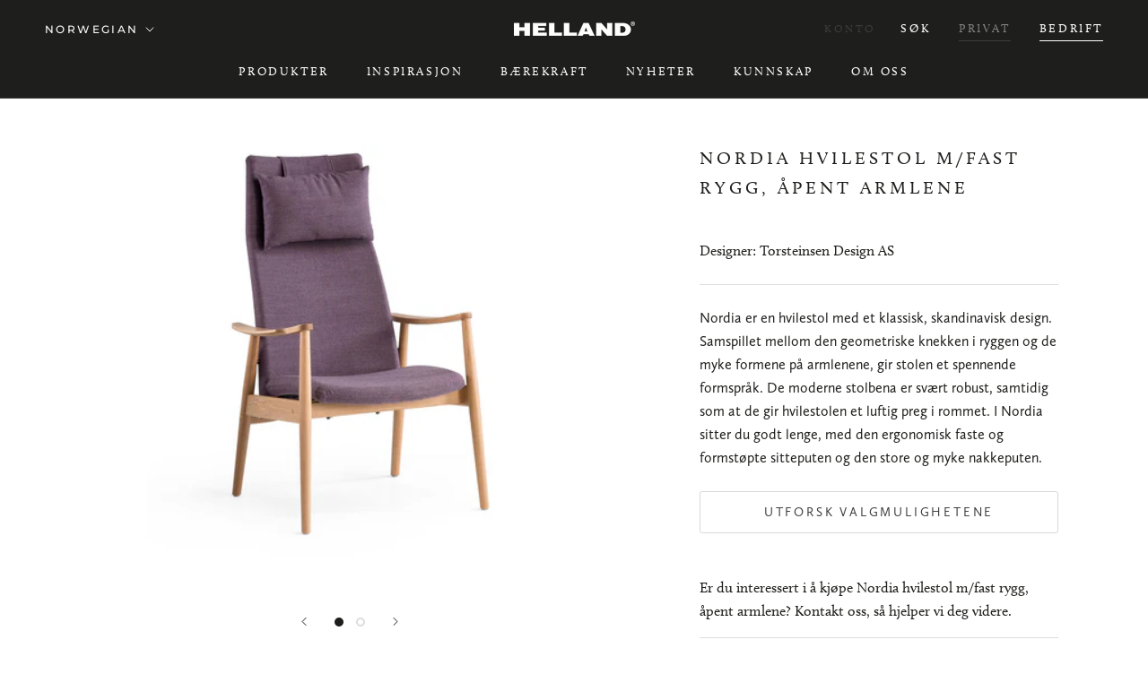

--- FILE ---
content_type: text/html; charset=utf-8
request_url: https://helland.no/products/nordia-hvilestol-m-fast-rygg-pent-armlene
body_size: 203409
content:
<!doctype html>

<html class="no-js" lang="nb">
  <head>

<!-- Google Tag Manager -->
<script>(function(w,d,s,l,i){w[l]=w[l]||[];w[l].push({'gtm.start':
new Date().getTime(),event:'gtm.js'});var f=d.getElementsByTagName(s)[0],
j=d.createElement(s),dl=l!='dataLayer'?'&l='+l:'';j.async=true;j.src=
'https://www.googletagmanager.com/gtm.js?id='+i+dl;f.parentNode.insertBefore(j,f);
})(window,document,'script','dataLayer','GTM-N6SCQRV');</script>
<!-- End Google Tag Manager -->

  
    <meta charset="utf-8"> 
    <meta http-equiv="X-UA-Compatible" content="IE=edge,chrome=1">
    <meta name="viewport" content="width=device-width, initial-scale=1.0, height=device-height, minimum-scale=1.0, maximum-scale=1.0">
    <meta name="theme-color" content=""><script>
  if (document.documentElement.lang == "nb"){
  var lang = "NB_NO";} else if (document.documentElement.lang == "sv") {
  var lang = "SV_SE";
} else if (document.documentElement.lang == "en") {
  var lang = "EN";
} else if (document.documentElement.lang == "de") {
  var lang = "DE_DE";
};
</script>

    
    <title>
      Nordia hvilestol m/fast rygg, åpent armlene | Helland Møbler
    </title><meta name="description" content="Nordia er en hvilestol med et klassisk, skandinavisk design. Samspillet mellom den geometriske knekken i ryggen og de myke formene på armlenene, gir stolen et spennende formspråk. De moderne stolbena er svært robust, samtidig som at de gir hvilestolen et luftig preg i rommet. I Nordia sitter du godt lenge, med den ergonomisk faste og formstøpte sitteputen og den store og myke nakkeputen."><link rel="canonical" href="https://helland.no/products/nordia-hvilestol-m-fast-rygg-pent-armlene"><link rel="shortcut icon" href="//helland.no/cdn/shop/files/Bilde1_69469f33-a9e6-449a-b132-9bc773431060_96x.png?v=1660117691" type="image/png"><meta property="og:type" content="product">
  <meta property="og:title" content="Nordia hvilestol m/fast rygg, åpent armlene"><meta property="og:image" content="http://helland.no/cdn/shop/files/HB78053M1.jpg?v=1727186210">
    <meta property="og:image:secure_url" content="https://helland.no/cdn/shop/files/HB78053M1.jpg?v=1727186210">
    <meta property="og:image:width" content="1440">
    <meta property="og:image:height" content="1440"><meta property="product:price:amount" content="0,00">
  <meta property="product:price:currency" content="NOK"><meta property="og:description" content="Nordia er en hvilestol med et klassisk, skandinavisk design. Samspillet mellom den geometriske knekken i ryggen og de myke formene på armlenene, gir stolen et spennende formspråk. De moderne stolbena er svært robust, samtidig som at de gir hvilestolen et luftig preg i rommet. I Nordia sitter du godt lenge, med den ergonomisk faste og formstøpte sitteputen og den store og myke nakkeputen."><meta property="og:url" content="https://helland.no/products/nordia-hvilestol-m-fast-rygg-pent-armlene">
<meta property="og:site_name" content="Helland Møbler"><meta name="twitter:card" content="summary"><meta name="twitter:title" content="Nordia hvilestol m/fast rygg, åpent armlene">
  <meta name="twitter:description" content="Nordia er en hvilestol med et klassisk, skandinavisk design. Samspillet mellom den geometriske knekken i ryggen og de myke formene på armlenene, gir stolen et spennende formspråk. De moderne stolbena er svært robust, samtidig som at de gir hvilestolen et luftig preg i rommet. I Nordia sitter du godt lenge, med den ergonomisk faste og formstøpte sitteputen og den store og myke nakkeputen.">
  <meta name="twitter:image" content="https://helland.no/cdn/shop/files/HB78053M1_600x600_crop_center.jpg?v=1727186210">
    <style>
  @font-face {
  font-family: Montserrat;
  font-weight: 500;
  font-style: normal;
  font-display: fallback;
  src: url("//helland.no/cdn/fonts/montserrat/montserrat_n5.07ef3781d9c78c8b93c98419da7ad4fbeebb6635.woff2") format("woff2"),
       url("//helland.no/cdn/fonts/montserrat/montserrat_n5.adf9b4bd8b0e4f55a0b203cdd84512667e0d5e4d.woff") format("woff");
}

  @font-face {
  font-family: "Nunito Sans";
  font-weight: 400;
  font-style: normal;
  font-display: fallback;
  src: url("//helland.no/cdn/fonts/nunito_sans/nunitosans_n4.0276fe080df0ca4e6a22d9cb55aed3ed5ba6b1da.woff2") format("woff2"),
       url("//helland.no/cdn/fonts/nunito_sans/nunitosans_n4.b4964bee2f5e7fd9c3826447e73afe2baad607b7.woff") format("woff");
}


  @font-face {
  font-family: "Nunito Sans";
  font-weight: 700;
  font-style: normal;
  font-display: fallback;
  src: url("//helland.no/cdn/fonts/nunito_sans/nunitosans_n7.25d963ed46da26098ebeab731e90d8802d989fa5.woff2") format("woff2"),
       url("//helland.no/cdn/fonts/nunito_sans/nunitosans_n7.d32e3219b3d2ec82285d3027bd673efc61a996c8.woff") format("woff");
}

  @font-face {
  font-family: "Nunito Sans";
  font-weight: 400;
  font-style: italic;
  font-display: fallback;
  src: url("//helland.no/cdn/fonts/nunito_sans/nunitosans_i4.6e408730afac1484cf297c30b0e67c86d17fc586.woff2") format("woff2"),
       url("//helland.no/cdn/fonts/nunito_sans/nunitosans_i4.c9b6dcbfa43622b39a5990002775a8381942ae38.woff") format("woff");
}

  @font-face {
  font-family: "Nunito Sans";
  font-weight: 700;
  font-style: italic;
  font-display: fallback;
  src: url("//helland.no/cdn/fonts/nunito_sans/nunitosans_i7.8c1124729eec046a321e2424b2acf328c2c12139.woff2") format("woff2"),
       url("//helland.no/cdn/fonts/nunito_sans/nunitosans_i7.af4cda04357273e0996d21184432bcb14651a64d.woff") format("woff");
}


  :root {
    --heading-font-family : Montserrat, sans-serif;
    --heading-font-weight : 500;
    --heading-font-style  : normal;

    --text-font-family : "Nunito Sans", sans-serif;
    --text-font-weight : 400;
    --text-font-style  : normal;

    --base-text-font-size   : 16px;
    --default-text-font-size: 14px;--background          : #ffffff;
    --fp-background       : #f1f5f8;
    --background-rgb      : 255, 255, 255;
    --light-background    : #ffffff;
    --light-background-rgb: 255, 255, 255;
    --heading-color       : #1e1e1c;
    --text-color          : #1e1e1c;
    --text-color-rgb      : 30, 30, 28;
    --text-color-light    : #3d3c3b;
    --text-color-light-rgb: 61, 60, 59;
    --link-color          : #3d3c3b;
    --link-color-rgb      : 61, 60, 59;
    --border-color        : #dddddd;
    --border-color-rgb    : 221, 221, 221;

    --button-background    : #1e1e1c;
    --button-background-rgb: 30, 30, 28;
    --button-text-color    : #ffffff;
      
    --button-border-radius-size : 3px;
    
    --accordion-heading		:	;
    --accordion-contect		:	;
    
    --header-background       : #1e1e1c;
    --header-heading-color    : #ffffff;
    --header-light-text-color : #3d3c3b;
    --header-border-color     : #40403e;

    --footer-background    : #3c3c3b;
    --footer-text-color    : #f1f5f8;
    --footer-heading-color : #ffffff;
    --footer-border-color  : #575857;

    --navigation-background      : #1e1e1c;
    --navigation-background-rgb  : 30, 30, 28;
    --navigation-text-color      : #ffffff;
    --navigation-text-color-light: rgba(255, 255, 255, 0.5);
    --navigation-border-color    : rgba(255, 255, 255, 0.25);

    --newsletter-popup-background     : #11447e;
    --newsletter-popup-text-color     : #ffffff;
    --newsletter-popup-text-color-rgb : 255, 255, 255;

    --secondary-elements-background       : #1e1e1c;
    --secondary-elements-background-rgb   : 30, 30, 28;
    --secondary-elements-text-color       : #ffffff;
    --secondary-elements-text-color-light : rgba(255, 255, 255, 0.5);
    --secondary-elements-border-color     : rgba(255, 255, 255, 0.25);

    --product-sale-price-color    : #f94c43;
    --product-sale-price-color-rgb: 249, 76, 67;
    --product-star-rating: #f6a429;

    /* Shopify related variables */
    --payment-terms-background-color: #ffffff;

    /* Products */

    --horizontal-spacing-four-products-per-row: 60px;
        --horizontal-spacing-two-products-per-row : 60px;

    --vertical-spacing-four-products-per-row: 60px;
        --vertical-spacing-two-products-per-row : 75px;

    /* Animation */
    --drawer-transition-timing: cubic-bezier(0.645, 0.045, 0.355, 1);
    --header-base-height: 80px; /* We set a default for browsers that do not support CSS variables */

    /* Cursors */
    --cursor-zoom-in-svg    : url(//helland.no/cdn/shop/t/2/assets/cursor-zoom-in.svg?v=80962102676278302591656511756);
    --cursor-zoom-in-2x-svg : url(//helland.no/cdn/shop/t/2/assets/cursor-zoom-in-2x.svg?v=54934301721135439501656511756);
  }
</style>

<script>
  // IE11 does not have support for CSS variables, so we have to polyfill them
  if (!(((window || {}).CSS || {}).supports && window.CSS.supports('(--a: 0)'))) {
    const script = document.createElement('script');
    script.type = 'text/javascript';
    script.src = 'https://cdn.jsdelivr.net/npm/css-vars-ponyfill@2';
    script.onload = function() {
      cssVars({});
    };

    document.getElementsByTagName('head')[0].appendChild(script);
  }
</script>
    

    <!-- starapps_scripts_start -->
<!-- This code is automatically managed by StarApps Studio -->
<!-- Please contact support@starapps.studio for any help -->
<script type="application/json" sa-product-json="true">
          {
            "id": 7882495754481,
            "title": "Nordia hvilestol m\/fast rygg, åpent armlene",
            "handle": "nordia-hvilestol-m-fast-rygg-pent-armlene","product_images": [{ "id":42221823394033,"src":"\/\/helland.no\/cdn\/shop\/files\/HB78053M1.jpg?v=1727186210" }  ,  { "id":42221823426801,"src":"\/\/helland.no\/cdn\/shop\/files\/HB78053M2.jpg?v=1727186210" }  ],
            "media": [{"alt":null,"id":34763710595313,"position":1,"preview_image":{"aspect_ratio":1.0,"height":1440,"width":1440,"src":"\/\/helland.no\/cdn\/shop\/files\/HB78053M1.jpg?v=1727186210"},"aspect_ratio":1.0,"height":1440,"media_type":"image","src":"\/\/helland.no\/cdn\/shop\/files\/HB78053M1.jpg?v=1727186210","width":1440},{"alt":null,"id":34763710628081,"position":2,"preview_image":{"aspect_ratio":1.0,"height":1440,"width":1440,"src":"\/\/helland.no\/cdn\/shop\/files\/HB78053M2.jpg?v=1727186210"},"aspect_ratio":1.0,"height":1440,"media_type":"image","src":"\/\/helland.no\/cdn\/shop\/files\/HB78053M2.jpg?v=1727186210","width":1440}],"metafields": {},
            "vendor": "helland",
            "variants": [{"id":43576573624561,"title":"Default Title","option1":"Default Title","option2":null,"option3":null,"sku":"HB78053","requires_shipping":true,"taxable":true,"featured_image":null,"available":false,"name":"Nordia hvilestol m\/fast rygg, åpent armlene","public_title":null,"options":["Default Title"],"price":0,"weight":0,"compare_at_price":null,"inventory_management":"shopify","barcode":null,"requires_selling_plan":false,"selling_plan_allocations":[]}],
            "url": "\/products\/nordia-hvilestol-m-fast-rygg-pent-armlene",
            "options": [{"name":"Title","position":1,"values":["Default Title"]}],
            "images": ["\/\/helland.no\/cdn\/shop\/files\/HB78053M1.jpg?v=1727186210","\/\/helland.no\/cdn\/shop\/files\/HB78053M2.jpg?v=1727186210"],
            "featured_image": "\/\/helland.no\/cdn\/shop\/files\/HB78053M1.jpg?v=1727186210",
            "tags": ["Germany","Hvilestol","Nordia","Norway","Sweden"],
            "available": false,
            "price_min": 0,
            "price_max": 0,
            "compare_at_price_min": 0,
            "compare_at_price_max": 0}
    </script>
<script type="text/javascript" src="https://bcdn.starapps.studio/apps/via/helland-b2b/script-1654246049.js?shop=helland-b2b.myshopify.com" async></script>
<!-- starapps_scripts_end -->
  <script>
  
    GloboFilterConfig.collection.tags = ['Norway'];
    GloboFilterConfig.collection.excludeTags = ['hidden_nb'];
  
  </script>


  
  <script>window.performance && window.performance.mark && window.performance.mark('shopify.content_for_header.start');</script><meta id="shopify-digital-wallet" name="shopify-digital-wallet" content="/61763223793/digital_wallets/dialog">
<link rel="alternate" hreflang="x-default" href="https://helland.no/products/nordia-hvilestol-m-fast-rygg-pent-armlene">
<link rel="alternate" hreflang="nb" href="https://helland.no/products/nordia-hvilestol-m-fast-rygg-pent-armlene">
<link rel="alternate" hreflang="de" href="https://helland.no/de/products/nordia-hvilestol-m-fast-rygg-pent-armlene">
<link rel="alternate" hreflang="en" href="https://helland.no/en/products/nordia-hvilestol-m-fast-rygg-pent-armlene">
<link rel="alternate" hreflang="sv" href="https://helland.no/sv/products/nordia-hvilestol-m-fast-rygg-pent-armlene">
<link rel="alternate" hreflang="sv-SE" href="https://helland.no/sv-se/products/nordia-hvilestol-m-fast-rygg-pent-armlene">
<link rel="alternate" type="application/json+oembed" href="https://helland.no/products/nordia-hvilestol-m-fast-rygg-pent-armlene.oembed">
<script async="async" src="/checkouts/internal/preloads.js?locale=nb-NO"></script>
<script id="shopify-features" type="application/json">{"accessToken":"c2bb4c618dab1231f57521ea5ad77005","betas":["rich-media-storefront-analytics"],"domain":"helland.no","predictiveSearch":true,"shopId":61763223793,"locale":"nb"}</script>
<script>var Shopify = Shopify || {};
Shopify.shop = "helland-b2b.myshopify.com";
Shopify.locale = "nb";
Shopify.currency = {"active":"NOK","rate":"1.0"};
Shopify.country = "NO";
Shopify.theme = {"name":"Theme export  helland-home-myshopify-com-presti...","id":129654259953,"schema_name":"Prestige","schema_version":"5.4.1","theme_store_id":null,"role":"main"};
Shopify.theme.handle = "null";
Shopify.theme.style = {"id":null,"handle":null};
Shopify.cdnHost = "helland.no/cdn";
Shopify.routes = Shopify.routes || {};
Shopify.routes.root = "/";</script>
<script type="module">!function(o){(o.Shopify=o.Shopify||{}).modules=!0}(window);</script>
<script>!function(o){function n(){var o=[];function n(){o.push(Array.prototype.slice.apply(arguments))}return n.q=o,n}var t=o.Shopify=o.Shopify||{};t.loadFeatures=n(),t.autoloadFeatures=n()}(window);</script>
<script id="shop-js-analytics" type="application/json">{"pageType":"product"}</script>
<script defer="defer" async type="module" src="//helland.no/cdn/shopifycloud/shop-js/modules/v2/client.init-shop-cart-sync_Ck1zgi6O.nb.esm.js"></script>
<script defer="defer" async type="module" src="//helland.no/cdn/shopifycloud/shop-js/modules/v2/chunk.common_rE7lmuZt.esm.js"></script>
<script type="module">
  await import("//helland.no/cdn/shopifycloud/shop-js/modules/v2/client.init-shop-cart-sync_Ck1zgi6O.nb.esm.js");
await import("//helland.no/cdn/shopifycloud/shop-js/modules/v2/chunk.common_rE7lmuZt.esm.js");

  window.Shopify.SignInWithShop?.initShopCartSync?.({"fedCMEnabled":true,"windoidEnabled":true});

</script>
<script>(function() {
  var isLoaded = false;
  function asyncLoad() {
    if (isLoaded) return;
    isLoaded = true;
    var urls = ["https:\/\/cdn.shopify.com\/s\/files\/1\/0617\/6322\/3793\/t\/2\/assets\/globo.filter.init.js?shop=helland-b2b.myshopify.com"];
    for (var i = 0; i < urls.length; i++) {
      var s = document.createElement('script');
      s.type = 'text/javascript';
      s.async = true;
      s.src = urls[i];
      var x = document.getElementsByTagName('script')[0];
      x.parentNode.insertBefore(s, x);
    }
  };
  if(window.attachEvent) {
    window.attachEvent('onload', asyncLoad);
  } else {
    window.addEventListener('load', asyncLoad, false);
  }
})();</script>
<script id="__st">var __st={"a":61763223793,"offset":3600,"reqid":"6703925e-ce7c-4c87-9b1d-7c795a5a6f6e-1768707232","pageurl":"helland.no\/products\/nordia-hvilestol-m-fast-rygg-pent-armlene","u":"1e33b710c9ec","p":"product","rtyp":"product","rid":7882495754481};</script>
<script>window.ShopifyPaypalV4VisibilityTracking = true;</script>
<script id="captcha-bootstrap">!function(){'use strict';const t='contact',e='account',n='new_comment',o=[[t,t],['blogs',n],['comments',n],[t,'customer']],c=[[e,'customer_login'],[e,'guest_login'],[e,'recover_customer_password'],[e,'create_customer']],r=t=>t.map((([t,e])=>`form[action*='/${t}']:not([data-nocaptcha='true']) input[name='form_type'][value='${e}']`)).join(','),a=t=>()=>t?[...document.querySelectorAll(t)].map((t=>t.form)):[];function s(){const t=[...o],e=r(t);return a(e)}const i='password',u='form_key',d=['recaptcha-v3-token','g-recaptcha-response','h-captcha-response',i],f=()=>{try{return window.sessionStorage}catch{return}},m='__shopify_v',_=t=>t.elements[u];function p(t,e,n=!1){try{const o=window.sessionStorage,c=JSON.parse(o.getItem(e)),{data:r}=function(t){const{data:e,action:n}=t;return t[m]||n?{data:e,action:n}:{data:t,action:n}}(c);for(const[e,n]of Object.entries(r))t.elements[e]&&(t.elements[e].value=n);n&&o.removeItem(e)}catch(o){console.error('form repopulation failed',{error:o})}}const l='form_type',E='cptcha';function T(t){t.dataset[E]=!0}const w=window,h=w.document,L='Shopify',v='ce_forms',y='captcha';let A=!1;((t,e)=>{const n=(g='f06e6c50-85a8-45c8-87d0-21a2b65856fe',I='https://cdn.shopify.com/shopifycloud/storefront-forms-hcaptcha/ce_storefront_forms_captcha_hcaptcha.v1.5.2.iife.js',D={infoText:'Beskyttet av hCaptcha',privacyText:'Personvern',termsText:'Vilkår'},(t,e,n)=>{const o=w[L][v],c=o.bindForm;if(c)return c(t,g,e,D).then(n);var r;o.q.push([[t,g,e,D],n]),r=I,A||(h.body.append(Object.assign(h.createElement('script'),{id:'captcha-provider',async:!0,src:r})),A=!0)});var g,I,D;w[L]=w[L]||{},w[L][v]=w[L][v]||{},w[L][v].q=[],w[L][y]=w[L][y]||{},w[L][y].protect=function(t,e){n(t,void 0,e),T(t)},Object.freeze(w[L][y]),function(t,e,n,w,h,L){const[v,y,A,g]=function(t,e,n){const i=e?o:[],u=t?c:[],d=[...i,...u],f=r(d),m=r(i),_=r(d.filter((([t,e])=>n.includes(e))));return[a(f),a(m),a(_),s()]}(w,h,L),I=t=>{const e=t.target;return e instanceof HTMLFormElement?e:e&&e.form},D=t=>v().includes(t);t.addEventListener('submit',(t=>{const e=I(t);if(!e)return;const n=D(e)&&!e.dataset.hcaptchaBound&&!e.dataset.recaptchaBound,o=_(e),c=g().includes(e)&&(!o||!o.value);(n||c)&&t.preventDefault(),c&&!n&&(function(t){try{if(!f())return;!function(t){const e=f();if(!e)return;const n=_(t);if(!n)return;const o=n.value;o&&e.removeItem(o)}(t);const e=Array.from(Array(32),(()=>Math.random().toString(36)[2])).join('');!function(t,e){_(t)||t.append(Object.assign(document.createElement('input'),{type:'hidden',name:u})),t.elements[u].value=e}(t,e),function(t,e){const n=f();if(!n)return;const o=[...t.querySelectorAll(`input[type='${i}']`)].map((({name:t})=>t)),c=[...d,...o],r={};for(const[a,s]of new FormData(t).entries())c.includes(a)||(r[a]=s);n.setItem(e,JSON.stringify({[m]:1,action:t.action,data:r}))}(t,e)}catch(e){console.error('failed to persist form',e)}}(e),e.submit())}));const S=(t,e)=>{t&&!t.dataset[E]&&(n(t,e.some((e=>e===t))),T(t))};for(const o of['focusin','change'])t.addEventListener(o,(t=>{const e=I(t);D(e)&&S(e,y())}));const B=e.get('form_key'),M=e.get(l),P=B&&M;t.addEventListener('DOMContentLoaded',(()=>{const t=y();if(P)for(const e of t)e.elements[l].value===M&&p(e,B);[...new Set([...A(),...v().filter((t=>'true'===t.dataset.shopifyCaptcha))])].forEach((e=>S(e,t)))}))}(h,new URLSearchParams(w.location.search),n,t,e,['guest_login'])})(!0,!0)}();</script>
<script integrity="sha256-4kQ18oKyAcykRKYeNunJcIwy7WH5gtpwJnB7kiuLZ1E=" data-source-attribution="shopify.loadfeatures" defer="defer" src="//helland.no/cdn/shopifycloud/storefront/assets/storefront/load_feature-a0a9edcb.js" crossorigin="anonymous"></script>
<script data-source-attribution="shopify.dynamic_checkout.dynamic.init">var Shopify=Shopify||{};Shopify.PaymentButton=Shopify.PaymentButton||{isStorefrontPortableWallets:!0,init:function(){window.Shopify.PaymentButton.init=function(){};var t=document.createElement("script");t.src="https://helland.no/cdn/shopifycloud/portable-wallets/latest/portable-wallets.nb.js",t.type="module",document.head.appendChild(t)}};
</script>
<script data-source-attribution="shopify.dynamic_checkout.buyer_consent">
  function portableWalletsHideBuyerConsent(e){var t=document.getElementById("shopify-buyer-consent"),n=document.getElementById("shopify-subscription-policy-button");t&&n&&(t.classList.add("hidden"),t.setAttribute("aria-hidden","true"),n.removeEventListener("click",e))}function portableWalletsShowBuyerConsent(e){var t=document.getElementById("shopify-buyer-consent"),n=document.getElementById("shopify-subscription-policy-button");t&&n&&(t.classList.remove("hidden"),t.removeAttribute("aria-hidden"),n.addEventListener("click",e))}window.Shopify?.PaymentButton&&(window.Shopify.PaymentButton.hideBuyerConsent=portableWalletsHideBuyerConsent,window.Shopify.PaymentButton.showBuyerConsent=portableWalletsShowBuyerConsent);
</script>
<script data-source-attribution="shopify.dynamic_checkout.cart.bootstrap">document.addEventListener("DOMContentLoaded",(function(){function t(){return document.querySelector("shopify-accelerated-checkout-cart, shopify-accelerated-checkout")}if(t())Shopify.PaymentButton.init();else{new MutationObserver((function(e,n){t()&&(Shopify.PaymentButton.init(),n.disconnect())})).observe(document.body,{childList:!0,subtree:!0})}}));
</script>

<script>window.performance && window.performance.mark && window.performance.mark('shopify.content_for_header.end');</script>

    <link rel="stylesheet" href="//helland.no/cdn/shop/t/2/assets/theme.css?v=103883360542097825351716900144">

    
    <link rel="stylesheet" href="https://use.typekit.net/cve5dfc.css">

    <script>// This allows to expose several variables to the global scope, to be used in scripts
      window.theme = {
        pageType: "product",
        moneyFormat: "\u003cspan class=\"hidden\" style=\"visibility:collapse;\"\u003e{{amount_with_comma_separator}} kr\u003c\/span\u003e",
        moneyWithCurrencyFormat: "\u003cspan class=\"hidden\" style=\"visibility:collapse;\"\u003e{{amount_with_comma_separator}} NOK\u003c\/span\u003e",
        currencyCodeEnabled: false,
        productImageSize: "natural",
        searchMode: "product,article",
        showPageTransition: false,
        showElementStaggering: true,
        showImageZooming: true
      };

      window.routes = {
        rootUrl: "\/",
        rootUrlWithoutSlash: '',
        cartUrl: "\/cart",
        cartAddUrl: "\/cart\/add",
        cartChangeUrl: "\/cart\/change",
        searchUrl: "\/search",
        productRecommendationsUrl: "\/recommendations\/products"
      };

      window.languages = {
        cartAddNote: "Legg til ordrenotat",
        cartEditNote: "Rediger ordrenotat",
        productImageLoadingError: "Dette bildet kunne ikke lastes. Prøv å laste inn siden på nytt.",
        productFormAddToCart: "Legg i handlekurven",
        productFormUnavailable: "Ikke tilgjengelig",
        productFormSoldOut: "Utsolgt",
        shippingEstimatorOneResult: "1 alternativ tilgjengelig:",
        shippingEstimatorMoreResults: "{{count}} tilgjengelige alternativer:",
        shippingEstimatorNoResults: "Ingen frakt ble funnet"
      };

      window.lazySizesConfig = {
        loadHidden: false,
        hFac: 0.5,
        expFactor: 2,
        ricTimeout: 150,
        lazyClass: 'Image--lazyLoad',
        loadingClass: 'Image--lazyLoading',
        loadedClass: 'Image--lazyLoaded'
      };

      document.documentElement.className = document.documentElement.className.replace('no-js', 'js');
      document.documentElement.style.setProperty('--window-height', window.innerHeight + 'px');

      // We do a quick detection of some features (we could use Modernizr but for so little...)
      (function() {
        document.documentElement.className += ((window.CSS && window.CSS.supports('(position: sticky) or (position: -webkit-sticky)')) ? ' supports-sticky' : ' no-supports-sticky');
        document.documentElement.className += (window.matchMedia('(-moz-touch-enabled: 1), (hover: none)')).matches ? ' no-supports-hover' : ' supports-hover';
      }());

      
    </script>

    <script src="//helland.no/cdn/shop/t/2/assets/lazysizes.min.js?v=174358363404432586981640187181" async></script><script src="//helland.no/cdn/shop/t/2/assets/libs.min.js?v=26178543184394469741640187181" defer></script>
    <script src="//helland.no/cdn/shop/t/2/assets/theme.js?v=57929247908482372411640187183" defer></script>
    <script src="//helland.no/cdn/shop/t/2/assets/custom.js?v=45868096460770937851655710879" defer></script>

    <script>
      (function () {
        window.onpageshow = function() {
          if (window.theme.showPageTransition) {
            var pageTransition = document.querySelector('.PageTransition');

            if (pageTransition) {
              pageTransition.style.visibility = 'visible';
              pageTransition.style.opacity = '0';
            }
          }

          // When the page is loaded from the cache, we have to reload the cart content
          document.documentElement.dispatchEvent(new CustomEvent('cart:refresh', {
            bubbles: true
          }));
        };
      })();
    </script>

    
  <script type="application/ld+json">
  {
    "@context": "http://schema.org",
    "@type": "Product",
    "offers": [{
          "@type": "Offer",
          "name": "Default Title",
          "availability":"https://schema.org/OutOfStock",
          "price": 0.0,
          "priceCurrency": "NOK",
          "priceValidUntil": "2026-01-28","sku": "HB78053","url": "/products/nordia-hvilestol-m-fast-rygg-pent-armlene?variant=43576573624561"
        }
],
    "brand": {
      "name": "helland"
    },
    "name": "Nordia hvilestol m\/fast rygg, åpent armlene",
    "description": "Nordia er en hvilestol med et klassisk, skandinavisk design. Samspillet mellom den geometriske knekken i ryggen og de myke formene på armlenene, gir stolen et spennende formspråk. De moderne stolbena er svært robust, samtidig som at de gir hvilestolen et luftig preg i rommet. I Nordia sitter du godt lenge, med den ergonomisk faste og formstøpte sitteputen og den store og myke nakkeputen.",
    "category": "",
    "url": "/products/nordia-hvilestol-m-fast-rygg-pent-armlene",
    "sku": "HB78053",
    "image": {
      "@type": "ImageObject",
      "url": "https://helland.no/cdn/shop/files/HB78053M1_1024x.jpg?v=1727186210",
      "image": "https://helland.no/cdn/shop/files/HB78053M1_1024x.jpg?v=1727186210",
      "name": "Nordia hvilestol m\/fast rygg, åpent armlene",
      "width": "1024",
      "height": "1024"
    }
  }
  </script>



  <script type="application/ld+json">
  {
    "@context": "http://schema.org",
    "@type": "BreadcrumbList",
  "itemListElement": [{
      "@type": "ListItem",
      "position": 1,
      "name": "Forside",
      "item": "https://helland.no"
    },{
          "@type": "ListItem",
          "position": 2,
          "name": "Nordia hvilestol m\/fast rygg, åpent armlene",
          "item": "https://helland.no/products/nordia-hvilestol-m-fast-rygg-pent-armlene"
        }]
  }
  </script>

  <link href="//helland.no/cdn/shop/t/2/assets/custom-fields.css?v=170964878729846089311643626590" rel="stylesheet" type="text/css" media="all" />
<script src="https://code.jquery.com/jquery-3.5.1.min.js" integrity="sha256-9/aliU8dGd2tb6OSsuzixeV4y/faTqgFtohetphbbj0=" crossorigin="anonymous"></script>
<script src="//helland.no/cdn/shop/t/2/assets/custom-fields-widgets.js?v=44072638214127582231643626586" defer="defer"></script>
<!-- "snippets/weglot_hreftags.liquid" was not rendered, the associated app was uninstalled -->
<!-- "snippets/weglot_switcher.liquid" was not rendered, the associated app was uninstalled -->
<!-- BEGIN app block: shopify://apps/langify/blocks/langify/b50c2edb-8c63-4e36-9e7c-a7fdd62ddb8f --><!-- BEGIN app snippet: ly-switcher-factory -->




<style>
  .ly-switcher-wrapper.ly-hide, .ly-recommendation.ly-hide, .ly-recommendation .ly-submit-btn {
    display: none !important;
  }

  #ly-switcher-factory-template {
    display: none;
  }


  
</style>


<template id="ly-switcher-factory-template">
<div data-breakpoint="" class="ly-switcher-wrapper ly-breakpoint-1 fixed bottom_right ly-hide" style="font-size: 14px; margin: 0px 0px; "><div data-dropup="false" onclick="langify.switcher.toggleSwitcherOpen(this)" class="ly-languages-switcher ly-custom-dropdown-switcher ly-bright-theme" style=" margin: 0px 0px;">
          <span role="button" tabindex="0" aria-label="Selected language: Norsk (bokmål)" aria-expanded="false" aria-controls="languagesSwitcherList-1" class="ly-custom-dropdown-current" style="background: #ffffff; color: #000000;  "><i class="ly-icon ly-flag-icon ly-flag-icon-nb nb "></i><span class="ly-custom-dropdown-current-inner ly-custom-dropdown-current-inner-text">Norsk (bokmål)
</span>
<div aria-hidden="true" class="ly-arrow ly-arrow-black stroke" style="vertical-align: middle; width: 14.0px; height: 14.0px;">
        <svg xmlns="http://www.w3.org/2000/svg" viewBox="0 0 14.0 14.0" height="14.0px" width="14.0px" style="position: absolute;">
          <path d="M1 4.5 L7.0 10.5 L13.0 4.5" fill="transparent" stroke="#000000" stroke-width="1px"/>
        </svg>
      </div>
          </span>
          <ul id="languagesSwitcherList-1" role="list" class="ly-custom-dropdown-list ly-is-open ly-bright-theme" style="background: #ffffff; color: #000000; "><li key="nb" style="color: #000000;  margin: 0px 0px;" tabindex="-1">
                  <a class="ly-custom-dropdown-list-element ly-languages-switcher-link ly-bright-theme"
                    href="#"
                      data-language-code="nb" 
                    
                    data-ly-locked="true" rel="nofollow"><i class="ly-icon ly-flag-icon ly-flag-icon-nb"></i><span class="ly-custom-dropdown-list-element-right">Norsk (bokmål)</span></a>
                </li><li key="de" style="color: #000000;  margin: 0px 0px;" tabindex="-1">
                  <a class="ly-custom-dropdown-list-element ly-languages-switcher-link ly-bright-theme"
                    href="#"
                      data-language-code="de" 
                    
                    data-ly-locked="true" rel="nofollow"><i class="ly-icon ly-flag-icon ly-flag-icon-de"></i><span class="ly-custom-dropdown-list-element-right">Tysk</span></a>
                </li><li key="en" style="color: #000000;  margin: 0px 0px;" tabindex="-1">
                  <a class="ly-custom-dropdown-list-element ly-languages-switcher-link ly-bright-theme"
                    href="#"
                      data-language-code="en" 
                    
                    data-ly-locked="true" rel="nofollow"><i class="ly-icon ly-flag-icon ly-flag-icon-en"></i><span class="ly-custom-dropdown-list-element-right">Engelsk</span></a>
                </li><li key="sv" style="color: #000000;  margin: 0px 0px;" tabindex="-1">
                  <a class="ly-custom-dropdown-list-element ly-languages-switcher-link ly-bright-theme"
                    href="#"
                      data-language-code="sv" 
                    
                    data-ly-locked="true" rel="nofollow"><i class="ly-icon ly-flag-icon ly-flag-icon-sv"></i><span class="ly-custom-dropdown-list-element-right">Svensk</span></a>
                </li></ul>
        </div></div>
</template><link rel="preload stylesheet" href="https://cdn.shopify.com/extensions/019a5e5e-a484-720d-b1ab-d37a963e7bba/extension-langify-79/assets/langify-flags.css" as="style" media="print" onload="this.media='all'; this.onload=null;"><!-- END app snippet -->

<script>
  var langify = window.langify || {};
  var customContents = {};
  var customContents_image = {};
  var langifySettingsOverwrites = {};
  var defaultSettings = {
    debug: false,               // BOOL : Enable/disable console logs
    observe: true,              // BOOL : Enable/disable the entire mutation observer (off switch)
    observeLinks: false,
    observeImages: true,
    observeCustomContents: true,
    maxMutations: 5,
    timeout: 100,               // INT : Milliseconds to wait after a mutation, before the next mutation event will be allowed for the element
    linksBlacklist: [],
    usePlaceholderMatching: false
  };

  if(langify.settings) { 
    langifySettingsOverwrites = Object.assign({}, langify.settings);
    langify.settings = Object.assign(defaultSettings, langify.settings); 
  } else { 
    langify.settings = defaultSettings; 
  }

  langify.settings.theme = null;
  langify.settings.switcher = null;
  if(langify.settings.switcher === null) {
    langify.settings.switcher = {};
  }
  langify.settings.switcher.customIcons = null;

  langify.locale = langify.locale || {
    country_code: "NO",
    language_code: "nb",
    currency_code: null,
    primary: true,
    iso_code: "nb",
    root_url: "\/",
    language_id: "ly172987",
    shop_url: "https:\/\/helland.no",
    domain_feature_enabled: null,
    languages: [{
        iso_code: "nb",
        root_url: "\/",
        domain: null,
      },{
        iso_code: "de",
        root_url: "\/de",
        domain: null,
      },{
        iso_code: "en",
        root_url: "\/en",
        domain: null,
      },{
        iso_code: "sv",
        root_url: "\/sv",
        domain: null,
      },]
  };

  langify.localization = {
    available_countries: ["Afghanistan","Åland Islands","Albania","Algeria","Andorra","Angola","Anguilla","Antigua \u0026amp; Barbuda","Argentina","Armenia","Aruba","Ascension Island","Australia","Austria","Azerbaijan","Bahamas","Bahrain","Bangladesh","Barbados","Belarus","Belgium","Belize","Benin","Bermuda","Bhutan","Bolivia","Bosnia \u0026amp; Herzegovina","Botswana","Brazil","British Indian Ocean Territory","British Virgin Islands","Brunei","Bulgaria","Burkina Faso","Burundi","Cambodia","Cameroon","Canada","Cape Verde","Caribbean Netherlands","Cayman Islands","Central African Republic","Chad","Chile","China","Christmas Island","Cocos (Keeling) Islands","Colombia","Comoros","Congo - Brazzaville","Congo - Kinshasa","Cook Islands","Costa Rica","Côte d’Ivoire","Croatia","Curaçao","Cyprus","Czechia","Denmark","Djibouti","Dominica","Dominican Republic","Ecuador","Egypt","El Salvador","Equatorial Guinea","Eritrea","Estonia","Eswatini","Ethiopia","Falkland Islands","Faroe Islands","Fiji","Finland","France","French Guiana","French Polynesia","French Southern Territories","Gabon","Gambia","Georgia","Germany","Ghana","Gibraltar","Greece","Greenland","Grenada","Guadeloupe","Guatemala","Guernsey","Guinea","Guinea-Bissau","Guyana","Haiti","Honduras","Hong Kong SAR","Hungary","Iceland","India","Indonesia","Iraq","Ireland","Isle of Man","Israel","Italy","Jamaica","Japan","Jersey","Jordan","Kazakhstan","Kenya","Kiribati","Kosovo","Kuwait","Kyrgyzstan","Laos","Latvia","Lebanon","Lesotho","Liberia","Libya","Liechtenstein","Lithuania","Luxembourg","Macao SAR","Madagascar","Malawi","Malaysia","Maldives","Mali","Malta","Martinique","Mauritania","Mauritius","Mayotte","Mexico","Moldova","Monaco","Mongolia","Montenegro","Montserrat","Morocco","Mozambique","Myanmar (Burma)","Namibia","Nauru","Nepal","Netherlands","New Caledonia","New Zealand","Nicaragua","Niger","Nigeria","Niue","Norfolk Island","North Macedonia","Norway","Oman","Pakistan","Palestinian Territories","Panama","Papua New Guinea","Paraguay","Peru","Philippines","Pitcairn Islands","Poland","Portugal","Qatar","Réunion","Romania","Russia","Rwanda","Samoa","San Marino","São Tomé \u0026amp; Príncipe","Saudi Arabia","Senegal","Serbia","Seychelles","Sierra Leone","Singapore","Sint Maarten","Slovakia","Slovenia","Solomon Islands","Somalia","South Africa","South Georgia \u0026amp; South Sandwich Islands","South Korea","South Sudan","Spain","Sri Lanka","St. Barthélemy","St. Helena","St. Kitts \u0026amp; Nevis","St. Lucia","St. Martin","St. Pierre \u0026amp; Miquelon","St. Vincent \u0026amp; Grenadines","Sudan","Suriname","Svalbard \u0026amp; Jan Mayen","Sweden","Switzerland","Taiwan","Tajikistan","Tanzania","Thailand","Timor-Leste","Togo","Tokelau","Tonga","Trinidad \u0026amp; Tobago","Tristan da Cunha","Tunisia","Türkiye","Turkmenistan","Turks \u0026amp; Caicos Islands","Tuvalu","U.S. Outlying Islands","Uganda","Ukraine","United Arab Emirates","United Kingdom","United States","Uruguay","Uzbekistan","Vanuatu","Vatican City","Venezuela","Vietnam","Wallis \u0026amp; Futuna","Western Sahara","Yemen","Zambia","Zimbabwe"],
    available_languages: [{"shop_locale":{"locale":"nb","enabled":true,"primary":true,"published":true}},{"shop_locale":{"locale":"de","enabled":true,"primary":false,"published":true}},{"shop_locale":{"locale":"en","enabled":true,"primary":false,"published":true}},{"shop_locale":{"locale":"sv","enabled":true,"primary":false,"published":true}}],
    country: "Norway",
    language: {"shop_locale":{"locale":"nb","enabled":true,"primary":true,"published":true}},
    market: {
      handle: "no",
      id: 374014193,
      metafields: {"error":"json not allowed for this object"},
    }
  };

  // Disable link correction ALWAYS on languages with mapped domains
  
  if(langify.locale.root_url == '/') {
    langify.settings.observeLinks = false;
  }


  function extractImageObject(val) {
  if (!val || val === '') return false;

  // Handle src-sets (e.g., "image_600x600.jpg 1x, image_1200x1200.jpg 2x")
  if (val.search(/([0-9]+w?h?x?,)/gi) > -1) {
    val = val.split(/([0-9]+w?h?x?,)/gi)[0];
  }

  const hostBegin = val.indexOf('//') !== -1 ? val.indexOf('//') : 0;
  const hostEnd = val.lastIndexOf('/') + 1;
  const host = val.substring(hostBegin, hostEnd);
  let afterHost = val.substring(hostEnd);

  // Remove query/hash fragments
  afterHost = afterHost.split('#')[0].split('?')[0];

  // Extract name before any Shopify modifiers or file extension
  // e.g., "photo_600x600_crop_center@2x.jpg" → "photo"
  const name = afterHost.replace(
    /(_[0-9]+x[0-9]*|_{width}x|_{size})?(_crop_(top|center|bottom|left|right))?(@[0-9]*x)?(\.progressive)?(\.(png\.jpg|jpe?g|png|gif|webp))?$/i,
    ''
  );

  // Extract file extension (if any)
  let type = '';
  const match = afterHost.match(/\.(png\.jpg|jpe?g|png|gif|webp)$/i);
  if (match) {
    type = match[1].replace('png.jpg', 'jpg'); // fix weird double-extension cases
  }

  // Clean file name with extension or suffixes normalized
  const file = afterHost.replace(
    /(_[0-9]+x[0-9]*|_{width}x|_{size})?(_crop_(top|center|bottom|left|right))?(@[0-9]*x)?(\.progressive)?(\.(png\.jpg|jpe?g|png|gif|webp))?$/i,
    type ? '.' + type : ''
  );

  return { host, name, type, file };
}



  /* Custom Contents Section*/
  var customContents = {};

  // Images Section
  

  

  

  

  

  

  

  

  

  

  

  

  

  

  

  

  

  

  

  

</script><link rel="preload stylesheet" href="https://cdn.shopify.com/extensions/019a5e5e-a484-720d-b1ab-d37a963e7bba/extension-langify-79/assets/langify-lib.css" as="style" media="print" onload="this.media='all'; this.onload=null;"><!-- END app block --><!-- BEGIN app block: shopify://apps/smart-filter-search/blocks/app-embed/5cc1944c-3014-4a2a-af40-7d65abc0ef73 --><link href="https://cdn.shopify.com/extensions/019bc61e-e0df-75dc-ad8c-8494619f160e/smart-product-filters-608/assets/globo.filter.min.js" as="script" rel="preload">
<link rel="preconnect" href="https://filter-eu9.globo.io" crossorigin>
<link rel="dns-prefetch" href="https://filter-eu9.globo.io"><link rel="stylesheet" href="https://cdn.shopify.com/extensions/019bc61e-e0df-75dc-ad8c-8494619f160e/smart-product-filters-608/assets/globo.search.css" media="print" onload="this.media='all'">

<meta id="search_terms_value" content="" />
<!-- BEGIN app snippet: global.variables --><script>
  window.shopCurrency = "NOK";
  window.shopCountry = "NO";
  window.shopLanguageCode = "nb";

  window.currentCurrency = "NOK";
  window.currentCountry = "NO";
  window.currentLanguageCode = "nb";

  window.shopCustomer = false

  window.useCustomTreeTemplate = false;
  window.useCustomProductTemplate = false;

  window.GloboFilterRequestOrigin = "https://helland.no";
  window.GloboFilterShopifyDomain = "helland-b2b.myshopify.com";
  window.GloboFilterSFAT = "";
  window.GloboFilterSFApiVersion = "2025-04";
  window.GloboFilterProxyPath = "/apps/globofilters";
  window.GloboFilterRootUrl = "";
  window.GloboFilterTranslation = {"search":{"suggestions":"Forslag","collections":"Kolleksjoner","pages":"Sider","product":"Produkt","products":"Produkter","view_all":"Søk","view_all_products":"Vis alle produkter","not_found":"Ingen treff","product_not_found":"Ingen produkter funnet","no_result_keywords_suggestions_title":"Populære søk","no_result_products_suggestions_title":"Kanskje du liker?","zero_character_keywords_suggestions_title":"Forslag","zero_character_popular_searches_title":"Populære søk","zero_character_products_suggestions_title":"Populære produkter"},"form":{"heading":"Søk etter produkter","select":"-- Velg --","search":"Søk","submit":"Søk","clear":"Nullstill"},"filter":{"filter_by":"Filter","clear_all":"Nullstill","view":"Vis","clear":"Nullstill","in_stock":"På lager","out_of_stock":"Ikke på lager","ready_to_ship":"Klar til å sendes","search":"Søkevalg","choose_values":"Velg"},"sort":{"sort_by":"Sorter","manually":"Utvalgte produkter","availability_in_stock_first":"Tilgjenglighet","relevance":"Relevant","best_selling":null,"alphabetically_a_z":"Alfabetisk, A-Å","alphabetically_z_a":"Alfabetisk, Å-A","price_low_to_high":"Price, low to high","price_high_to_low":"Price, high to low","date_new_to_old":"Date, new to old","date_old_to_new":"Date, old to new","sale_off":"% Sale off"},"product":{"add_to_cart":null,"unavailable":"Utilgjengelig","sold_out":"Utsolgt","sale":"Sale","load_more":"Last inn flere","limit":"Vis","search":"Søk etter produkter","no_results":"Ingen produkter i kolleksjonen"},"labels":{"506847":"Kolleksjon","506849":"Type","506853":"Type","506856":"Tagg","506857":"Designer","538977":"Kolleksjon"}};
  window.isMultiCurrency =false;
  window.globoEmbedFilterAssetsUrl = 'https://cdn.shopify.com/extensions/019bc61e-e0df-75dc-ad8c-8494619f160e/smart-product-filters-608/assets/';
  window.assetsUrl = window.globoEmbedFilterAssetsUrl;
  window.GloboMoneyFormat = "<span class='hidden' style='visibility:collapse;'>{{amount_with_comma_separator}} kr</span>";
</script><!-- END app snippet -->
<script type="text/javascript" hs-ignore data-ccm-injected>
document.getElementsByTagName('html')[0].classList.add('spf-filter-loading', 'spf-has-filter');
window.enabledEmbedFilter = true;
window.sortByRelevance = false;
window.moneyFormat = "<span class='hidden' style='visibility:collapse;'>{{amount_with_comma_separator}} kr</span>";
window.GloboMoneyWithCurrencyFormat = "<span class='hidden' style='visibility:collapse;'>{{amount_with_comma_separator}} NOK</span>";
window.filesUrl = '//helland.no/cdn/shop/files/';
window.GloboThemesInfo ={"129654128881":{"id":129654128881,"name":"Dawn","theme_store_id":887,"theme_name":"Dawn"},"129654259953":{"id":129654259953,"name":"Theme export  helland-home-myshopify-com-presti...","theme_store_id":855,"theme_name":"Prestige","theme_version":"5.4.1"},"130477850865":{"id":130477850865,"name":"DO NOT DELETE - Custom Fields Assets Storage","theme_store_id":null},"131276734705":{"id":131276734705,"name":"metafields-manager-assets-DONOTDELETE","theme_store_id":null},"131277816049":{"id":131277816049,"name":"ACF STORAGE THEME - DO NOT DELETE OR RENAME","theme_store_id":null},"136398438641":{"id":136398438641,"name":"DO Not Delete - Lookbook Images Assets Repository","theme_store_id":null}};



var GloboEmbedFilterConfig = {
api: {filterUrl: "https://filter-eu9.globo.io/filter",searchUrl: "https://filter-eu9.globo.io/search", url: "https://filter-eu9.globo.io"},
shop: {
name: "Helland Møbler",
url: "https://helland.no",
domain: "helland-b2b.myshopify.com",
locale: "nb",
cur_locale: "nb",
predictive_search_url: "/search/suggest",
country_code: "NO",
root_url: "",
cart_url: "/cart",
search_url: "/search",
cart_add_url: "/cart/add",
search_terms_value: "",
product_image: {width: 360, height: 504},
no_image_url: "https://cdn.shopify.com/s/images/themes/product-1.png",
swatches: [],
swatchConfig: {"enable":true,"color":["colour","color"],"label":["size"]},
enableRecommendation: false,
hideOneValue: false,
newUrlStruct: true,
newUrlForSEO: false,themeTranslation:{"product":{"labels":{"on_sale":"På salg","sold_out":"Utsolgt"}},"collection":{"product":{"view_product":"Vis produkt"}}},redirects: [],
images: {},
settings: {"heading_color":"#1e1e1c","text_color":"#1e1e1c","text_light_color":"#3d3c3b","link_color":"#3d3c3b","background":"#ffffff","fp-background":"#f1f5f8","light_background":"#ffffff","product_on_sale_color":"#f94c43","button_background":"#1e1e1c","button_text_color":"#ffffff","header_background":"#1e1e1c","header_heading_color":"#ffffff","header_light_color":"#3d3c3b","footer_background":"#3c3c3b","footer_heading_color":"#ffffff","footer_text_color":"#f1f5f8","navigation_background":"#1e1e1c","navigation_text_color":"#ffffff","newsletter_popup_background":"#11447e","newsletter_popup_text_color":"#ffffff","secondary_elements_background":"#1e1e1c","secondary_elements_text_color":"#ffffff","product_rating_color":"#f6a429","heading_font":{"error":"json not allowed for this object"},"heading_size":"normal","uppercase_heading":true,"text_font":{"error":"json not allowed for this object"},"base_text_font_size":16,"currency_code_enabled":false,"color_swatch_config":"Medley 67002 - Green:Medley_67002.jpg\nMedley 60999 - Black:Medley_60999.jpg\nMedley 60004 - Grey:Medley_60004.jpg\nMedley 61002 - Beige: Medley_61002.jpg\nMedley 66008 - Blue: Medley_66008.jpg\nMedley 61003 - Brown: Medley_61003.jpg\nMedley 66010 - Blue: Medley_66010.jpg\nMedley 63017 - Orange: Medley_63017.jpg\nMedley 60167 - Grey: Medley_60167.jpg\nMedley 61189 - Beige: Medley_61189.jpg\nMedley 63063 - Orange: Medley_63063.jpg\nMedley 61004 - Brown: Medley_61004.jpg\nCapture 5101:Capture_05101.jpg\nCapture 5501:Capture_05501.jpg\nCapture 4701:Capture_04701.jpg\nCapture 4301:Capture_04301.jpg\nCapture 5103:Capture_05103.jpg\nCapture 4201:Capture_04201.jpg\nCapture 5201:Capture_05201.jpg\nCapture 4601:Capture_04601.jpg\nCapture 4101:Capture_04101.jpg\nCapture 4102:Capture_04102.jpg\nEik oljet natur:Oljet-eikEik hvit.jpg\noljet:Hvitoljet-eik.jpg\nEik svart lakkert:sortlakkert-eik.jpg\nEik hvit lakkert:Hvitlakert-eik.jpg","button-border-radius-size":"3px","show_page_transition":false,"show_button_transition":true,"show_image_zooming":true,"show_element_staggering":true,"search_mode":"product,article","product_show_price_on_hover":false,"product_show_secondary_image":false,"show_product_rating":false,"product_info_alignment":"center","product_image_size":"natural","product_list_horizontal_spacing":"medium","product_list_vertical_spacing":"small","cart_type":"drawer","cart_enable_notes":true,"cart_show_free_shipping_threshold":false,"cart_free_shipping_threshold":"50","social_facebook":"https:\/\/www.facebook.com\/hellandmobleras","social_twitter":"","social_pinterest":"","social_instagram":"https:\/\/www.instagram.com\/hellandmobler","social_vimeo":"","social_tumblr":"","social_youtube":"","social_tiktok":"","social_linkedin":"https:\/\/www.linkedin.com\/company\/helland-m%C3%B8bler-as\/","social_snapchat":"","social_fancy":"","favicon":"\/\/helland.no\/cdn\/shop\/files\/Bilde1_69469f33-a9e6-449a-b132-9bc773431060.png?v=1660117691","checkout_logo_position":"center","checkout_logo_size":"small","checkout_body_background_color":"#ffffff","checkout_input_background_color_mode":"white","checkout_sidebar_background_color":"#efefef","checkout_heading_font":"-apple-system, BlinkMacSystemFont, 'Segoe UI', Roboto, Helvetica, Arial, sans-serif, 'Apple Color Emoji', 'Segoe UI Emoji', 'Segoe UI Symbol'","checkout_body_font":"-apple-system, BlinkMacSystemFont, 'Segoe UI', Roboto, Helvetica, Arial, sans-serif, 'Apple Color Emoji', 'Segoe UI Emoji', 'Segoe UI Symbol'","checkout_accent_color":"#1c1b1b","checkout_button_color":"#1c1b1b","checkout_error_color":"#e22120","customer_layout":"customer_area"},
gridSettings: {"layout":"theme","useCustomTemplate":false,"useCustomTreeTemplate":false,"skin":5,"limits":[],"productsPerPage":12,"sorts":["title-ascending","title-descending"],"noImageUrl":"https:\/\/cdn.shopify.com\/s\/images\/themes\/product-1.png","imageWidth":"360","imageHeight":"504","imageRatio":140,"imageSize":"360_504","alignment":"left","hideOneValue":false,"elements":["soldoutLabel","saleLabel","quickview","addToCart","vendor","swatch","price","secondImage"],"saleLabelClass":" sale-text","saleMode":3,"gridItemClass":"spf-col-xl-4 spf-col-lg-4 spf-col-md-6 spf-col-sm-6 spf-col-6","swatchClass":"","swatchConfig":{"enable":true,"color":["colour","color"],"label":["size"]},"variant_redirect":true,"showSelectedVariantInfo":"1"},
home_filter: false,
page: "product",
sorts: ["title-ascending","title-descending"],
limits: [],
cache: true,
layout: "theme",
marketTaxInclusion: false,
priceTaxesIncluded: true,
customerTaxesIncluded: true,
useCustomTemplate: false,
hasQuickviewTemplate: false
},
analytic: {"enableViewProductAnalytic":true,"enableSearchAnalytic":true,"enableFilterAnalytic":true,"enableATCAnalytic":false},
taxes: [],
special_countries: null,
adjustments: false,
year_make_model: {
id: 0,
prefix: "gff_",
heading: "",
showSearchInput: false,
showClearAllBtn: false
},
filter: {
id:47941,
prefix: "gf_",
layout: 2,
useThemeFilterCss: false,
sublayout: 1,
showCount: true,
showRefine: true,
refineSettings: {"style":"square","positions":["sidebar_mobile","sidebar_desktop","toolbar_mobile"],"color":"#000000","iconColor":"#959595","bgColor":"#E8E8E8"},
isLoadMore: 0,
filter_on_search_page: true
},
search:{
enable: true,
zero_character_suggestion: false,
pages_suggestion: {enable:false,limit:5},
keywords_suggestion: {enable:true,limit:10},
articles_suggestion: {enable:false,limit:5},
layout: 1,
product_list_layout: "grid",
elements: ["vendor","price"]
},
collection: {
id:0,
handle:'',
sort: "title-ascending",
vendor: null,
tags: null,
type: null,
term: document.getElementById("search_terms_value") != null ? document.getElementById("search_terms_value").content : "",
limit: 12,
settings: {"129654259953":{"show_collection_info":true,"show_collection_image":false,"apply_overlay":true,"show_color_swatch":false,"show_vendor":false,"collection_image_size":"normal","show_sort_by":false,"show_layout_switch":false,"toolbar_position":"top","show_filters":false,"show_filter_color_swatch":true,"expand_filters":true,"filter_position":"sidebar","filter_menu":"","grid_items_per_page":16,"grid_mobile_items_per_row":"2","grid_desktop_items_per_row":4}},
products_count: 0,
enableCollectionSearch: true,
displayTotalProducts: true,
excludeTags:null,
showSelectedVariantInfo: true
},
selector: {products: ""}
}
</script>
<script>
try {} catch (error) {}
</script>
<script src="https://cdn.shopify.com/extensions/019bc61e-e0df-75dc-ad8c-8494619f160e/smart-product-filters-608/assets/globo.filter.themes.min.js" defer></script><style>.gf-block-title h3, 
.gf-block-title .h3,
.gf-form-input-inner label {
  font-size: 14px !important;
  color: #3a3a3a !important;
  text-transform: uppercase !important;
  font-weight: 500 !important;
}
.gf-option-block .gf-btn-show-more{
  font-size: 14px !important;
  text-transform: none !important;
  font-weight: 500 !important;
}
.gf-option-block ul li a, 
.gf-option-block ul li button, 
.gf-option-block ul li a span.gf-count,
.gf-option-block ul li button span.gf-count,
.gf-clear, 
.gf-clear-all, 
.selected-item.gf-option-label a,
.gf-form-input-inner select,
.gf-refine-toggle{
  font-size: 14px !important;
  color: #000000 !important;
  text-transform: none !important;
  font-weight: 500 !important;
}

.gf-refine-toggle-mobile,
.gf-form-button-group button {
  font-size: 14px !important;
  text-transform: none !important;
  font-weight: 500 !important;
  color: #3a3a3a !important;
  border: 1px solid #bfbfbf !important;
  background: #ffffff !important;
}
.gf-option-block-box-rectangle.gf-option-block ul li.gf-box-rectangle a,
.gf-option-block-box-rectangle.gf-option-block ul li.gf-box-rectangle button {
  border-color: #000000 !important;
}
.gf-option-block-box-rectangle.gf-option-block ul li.gf-box-rectangle a.checked,
.gf-option-block-box-rectangle.gf-option-block ul li.gf-box-rectangle button.checked{
  color: #fff !important;
  background-color: #000000 !important;
}
@media (min-width: 768px) {
  .gf-option-block-box-rectangle.gf-option-block ul li.gf-box-rectangle button:hover,
  .gf-option-block-box-rectangle.gf-option-block ul li.gf-box-rectangle a:hover {
    color: #fff !important;
    background-color: #000000 !important;	
  }
}
.gf-option-block.gf-option-block-select select {
  color: #000000 !important;
}

#gf-form.loaded, .gf-YMM-forms.loaded {
  background: #FFFFFF !important;
}
#gf-form h2, .gf-YMM-forms h2 {
  color: #3a3a3a !important;
}
#gf-form label, .gf-YMM-forms label{
  color: #3a3a3a !important;
}
.gf-form-input-wrapper select, 
.gf-form-input-wrapper input{
  border: 1px solid #DEDEDE !important;
  background-color: #FFFFFF !important;
  border-radius: 0px !important;
}
#gf-form .gf-form-button-group button, .gf-YMM-forms .gf-form-button-group button{
  color: #FFFFFF !important;
  background: #3a3a3a !important;
  border-radius: 0px !important;
}

.spf-product-card.spf-product-card__template-3 .spf-product__info.hover{
  background: #FFFFFF;
}
a.spf-product-card__image-wrapper{
  padding-top: 100%;
}
.h4.spf-product-card__title a{
  color: #333333;
  font-size: 15px;
  font-family: "Poppins", sans-serif;   font-weight: 500;  font-style: normal;
  text-transform: none;
}
.h4.spf-product-card__title a:hover{
  color: #000000;
}
.spf-product-card button.spf-product__form-btn-addtocart{
  font-size: 14px;
   font-family: inherit;   font-weight: normal;   font-style: normal;   text-transform: none;
}
.spf-product-card button.spf-product__form-btn-addtocart,
.spf-product-card.spf-product-card__template-4 a.open-quick-view,
.spf-product-card.spf-product-card__template-5 a.open-quick-view,
#gfqv-btn{
  color: #FFFFFF !important;
  border: 1px solid #333333 !important;
  background: #333333 !important;
}
.spf-product-card button.spf-product__form-btn-addtocart:hover,
.spf-product-card.spf-product-card__template-4 a.open-quick-view:hover,
.spf-product-card.spf-product-card__template-5 a.open-quick-view:hover{
  color: #FFFFFF !important;
  border: 1px solid #000000 !important;
  background: #000000 !important;
}
span.spf-product__label.spf-product__label-soldout{
  color: #ffffff;
  background: #989898;
}
span.spf-product__label.spf-product__label-sale{
  color: #F0F0F0;
  background: #d21625;
}
.spf-product-card__vendor a{
  color: #969595;
  font-size: 13px;
  font-family: "Poppins", sans-serif;   font-weight: 400;   font-style: normal; }
.spf-product-card__vendor a:hover{
  color: #969595;
}
.spf-product-card__price-wrapper{
  font-size: 14px;
}
.spf-image-ratio{
  padding-top:100% !important;
}
.spf-product-card__oldprice,
.spf-product-card__saleprice,
.spf-product-card__price,
.gfqv-product-card__oldprice,
.gfqv-product-card__saleprice,
.gfqv-product-card__price
{
  font-size: 14px;
  font-family: "Poppins", sans-serif;   font-weight: 500;   font-style: normal; }

span.spf-product-card__price, span.gfqv-product-card__price{
  color: #141414;
}
span.spf-product-card__oldprice, span.gfqv-product-card__oldprice{
  color: #969595;
}
span.spf-product-card__saleprice, span.gfqv-product-card__saleprice{
  color: #d21625;
}
/* Product Title */
.h4.spf-product-card__title{
    
}
.h4.spf-product-card__title a{

}

/* Product Vendor */
.spf-product-card__vendor{
    
}
.spf-product-card__vendor a{

}

/* Product Price */
.spf-product-card__price-wrapper{
    
}

/* Product Old Price */
span.spf-product-card__oldprice{
    
}

/* Product Sale Price */
span.spf-product-card__saleprice{
    
}

/* Product Regular Price */
span.spf-product-card__price{

}

/* Quickview button */
.open-quick-view{
    
}

/* Add to cart button */
button.spf-product__form-btn-addtocart{
    
}

/* Product image */
img.spf-product-card__image{
    
}

/* Sale label */
span.spf-product__label.spf-product__label.spf-product__label-sale{
    
}

/* Sold out label */
span.spf-product__label.spf-product__label.spf-product__label-soldout{
    
}</style><script>
    window.addEventListener('globoFilterRenderSearchCompleted', function () {
      if (document.querySelector('[data-action="close-search"]') !== null) {
        document.querySelector('[data-action="close-search"]').click();
      }
      setTimeout(function(){
        document.querySelector('.gl-d-searchbox-input').focus();
      }, 600);
    });
  </script>

<style></style><script></script><script>
  const productGrid = document.querySelector('[data-globo-filter-items]')
  if(productGrid){
    if( productGrid.id ){
      productGrid.setAttribute('old-id', productGrid.id)
    }
    productGrid.id = 'gf-products';
  }
</script>
<script>if(window.AVADA_SPEED_WHITELIST){const spfs_w = new RegExp("smart-product-filter-search", 'i'); if(Array.isArray(window.AVADA_SPEED_WHITELIST)){window.AVADA_SPEED_WHITELIST.push(spfs_w);}else{window.AVADA_SPEED_WHITELIST = [spfs_w];}} </script><!-- END app block --><script src="https://cdn.shopify.com/extensions/019a5e5e-a484-720d-b1ab-d37a963e7bba/extension-langify-79/assets/langify-lib.js" type="text/javascript" defer="defer"></script>
<script src="https://cdn.shopify.com/extensions/019bc61e-e0df-75dc-ad8c-8494619f160e/smart-product-filters-608/assets/globo.filter.min.js" type="text/javascript" defer="defer"></script>
<link href="https://monorail-edge.shopifysvc.com" rel="dns-prefetch">
<script>(function(){if ("sendBeacon" in navigator && "performance" in window) {try {var session_token_from_headers = performance.getEntriesByType('navigation')[0].serverTiming.find(x => x.name == '_s').description;} catch {var session_token_from_headers = undefined;}var session_cookie_matches = document.cookie.match(/_shopify_s=([^;]*)/);var session_token_from_cookie = session_cookie_matches && session_cookie_matches.length === 2 ? session_cookie_matches[1] : "";var session_token = session_token_from_headers || session_token_from_cookie || "";function handle_abandonment_event(e) {var entries = performance.getEntries().filter(function(entry) {return /monorail-edge.shopifysvc.com/.test(entry.name);});if (!window.abandonment_tracked && entries.length === 0) {window.abandonment_tracked = true;var currentMs = Date.now();var navigation_start = performance.timing.navigationStart;var payload = {shop_id: 61763223793,url: window.location.href,navigation_start,duration: currentMs - navigation_start,session_token,page_type: "product"};window.navigator.sendBeacon("https://monorail-edge.shopifysvc.com/v1/produce", JSON.stringify({schema_id: "online_store_buyer_site_abandonment/1.1",payload: payload,metadata: {event_created_at_ms: currentMs,event_sent_at_ms: currentMs}}));}}window.addEventListener('pagehide', handle_abandonment_event);}}());</script>
<script id="web-pixels-manager-setup">(function e(e,d,r,n,o){if(void 0===o&&(o={}),!Boolean(null===(a=null===(i=window.Shopify)||void 0===i?void 0:i.analytics)||void 0===a?void 0:a.replayQueue)){var i,a;window.Shopify=window.Shopify||{};var t=window.Shopify;t.analytics=t.analytics||{};var s=t.analytics;s.replayQueue=[],s.publish=function(e,d,r){return s.replayQueue.push([e,d,r]),!0};try{self.performance.mark("wpm:start")}catch(e){}var l=function(){var e={modern:/Edge?\/(1{2}[4-9]|1[2-9]\d|[2-9]\d{2}|\d{4,})\.\d+(\.\d+|)|Firefox\/(1{2}[4-9]|1[2-9]\d|[2-9]\d{2}|\d{4,})\.\d+(\.\d+|)|Chrom(ium|e)\/(9{2}|\d{3,})\.\d+(\.\d+|)|(Maci|X1{2}).+ Version\/(15\.\d+|(1[6-9]|[2-9]\d|\d{3,})\.\d+)([,.]\d+|)( \(\w+\)|)( Mobile\/\w+|) Safari\/|Chrome.+OPR\/(9{2}|\d{3,})\.\d+\.\d+|(CPU[ +]OS|iPhone[ +]OS|CPU[ +]iPhone|CPU IPhone OS|CPU iPad OS)[ +]+(15[._]\d+|(1[6-9]|[2-9]\d|\d{3,})[._]\d+)([._]\d+|)|Android:?[ /-](13[3-9]|1[4-9]\d|[2-9]\d{2}|\d{4,})(\.\d+|)(\.\d+|)|Android.+Firefox\/(13[5-9]|1[4-9]\d|[2-9]\d{2}|\d{4,})\.\d+(\.\d+|)|Android.+Chrom(ium|e)\/(13[3-9]|1[4-9]\d|[2-9]\d{2}|\d{4,})\.\d+(\.\d+|)|SamsungBrowser\/([2-9]\d|\d{3,})\.\d+/,legacy:/Edge?\/(1[6-9]|[2-9]\d|\d{3,})\.\d+(\.\d+|)|Firefox\/(5[4-9]|[6-9]\d|\d{3,})\.\d+(\.\d+|)|Chrom(ium|e)\/(5[1-9]|[6-9]\d|\d{3,})\.\d+(\.\d+|)([\d.]+$|.*Safari\/(?![\d.]+ Edge\/[\d.]+$))|(Maci|X1{2}).+ Version\/(10\.\d+|(1[1-9]|[2-9]\d|\d{3,})\.\d+)([,.]\d+|)( \(\w+\)|)( Mobile\/\w+|) Safari\/|Chrome.+OPR\/(3[89]|[4-9]\d|\d{3,})\.\d+\.\d+|(CPU[ +]OS|iPhone[ +]OS|CPU[ +]iPhone|CPU IPhone OS|CPU iPad OS)[ +]+(10[._]\d+|(1[1-9]|[2-9]\d|\d{3,})[._]\d+)([._]\d+|)|Android:?[ /-](13[3-9]|1[4-9]\d|[2-9]\d{2}|\d{4,})(\.\d+|)(\.\d+|)|Mobile Safari.+OPR\/([89]\d|\d{3,})\.\d+\.\d+|Android.+Firefox\/(13[5-9]|1[4-9]\d|[2-9]\d{2}|\d{4,})\.\d+(\.\d+|)|Android.+Chrom(ium|e)\/(13[3-9]|1[4-9]\d|[2-9]\d{2}|\d{4,})\.\d+(\.\d+|)|Android.+(UC? ?Browser|UCWEB|U3)[ /]?(15\.([5-9]|\d{2,})|(1[6-9]|[2-9]\d|\d{3,})\.\d+)\.\d+|SamsungBrowser\/(5\.\d+|([6-9]|\d{2,})\.\d+)|Android.+MQ{2}Browser\/(14(\.(9|\d{2,})|)|(1[5-9]|[2-9]\d|\d{3,})(\.\d+|))(\.\d+|)|K[Aa][Ii]OS\/(3\.\d+|([4-9]|\d{2,})\.\d+)(\.\d+|)/},d=e.modern,r=e.legacy,n=navigator.userAgent;return n.match(d)?"modern":n.match(r)?"legacy":"unknown"}(),u="modern"===l?"modern":"legacy",c=(null!=n?n:{modern:"",legacy:""})[u],f=function(e){return[e.baseUrl,"/wpm","/b",e.hashVersion,"modern"===e.buildTarget?"m":"l",".js"].join("")}({baseUrl:d,hashVersion:r,buildTarget:u}),m=function(e){var d=e.version,r=e.bundleTarget,n=e.surface,o=e.pageUrl,i=e.monorailEndpoint;return{emit:function(e){var a=e.status,t=e.errorMsg,s=(new Date).getTime(),l=JSON.stringify({metadata:{event_sent_at_ms:s},events:[{schema_id:"web_pixels_manager_load/3.1",payload:{version:d,bundle_target:r,page_url:o,status:a,surface:n,error_msg:t},metadata:{event_created_at_ms:s}}]});if(!i)return console&&console.warn&&console.warn("[Web Pixels Manager] No Monorail endpoint provided, skipping logging."),!1;try{return self.navigator.sendBeacon.bind(self.navigator)(i,l)}catch(e){}var u=new XMLHttpRequest;try{return u.open("POST",i,!0),u.setRequestHeader("Content-Type","text/plain"),u.send(l),!0}catch(e){return console&&console.warn&&console.warn("[Web Pixels Manager] Got an unhandled error while logging to Monorail."),!1}}}}({version:r,bundleTarget:l,surface:e.surface,pageUrl:self.location.href,monorailEndpoint:e.monorailEndpoint});try{o.browserTarget=l,function(e){var d=e.src,r=e.async,n=void 0===r||r,o=e.onload,i=e.onerror,a=e.sri,t=e.scriptDataAttributes,s=void 0===t?{}:t,l=document.createElement("script"),u=document.querySelector("head"),c=document.querySelector("body");if(l.async=n,l.src=d,a&&(l.integrity=a,l.crossOrigin="anonymous"),s)for(var f in s)if(Object.prototype.hasOwnProperty.call(s,f))try{l.dataset[f]=s[f]}catch(e){}if(o&&l.addEventListener("load",o),i&&l.addEventListener("error",i),u)u.appendChild(l);else{if(!c)throw new Error("Did not find a head or body element to append the script");c.appendChild(l)}}({src:f,async:!0,onload:function(){if(!function(){var e,d;return Boolean(null===(d=null===(e=window.Shopify)||void 0===e?void 0:e.analytics)||void 0===d?void 0:d.initialized)}()){var d=window.webPixelsManager.init(e)||void 0;if(d){var r=window.Shopify.analytics;r.replayQueue.forEach((function(e){var r=e[0],n=e[1],o=e[2];d.publishCustomEvent(r,n,o)})),r.replayQueue=[],r.publish=d.publishCustomEvent,r.visitor=d.visitor,r.initialized=!0}}},onerror:function(){return m.emit({status:"failed",errorMsg:"".concat(f," has failed to load")})},sri:function(e){var d=/^sha384-[A-Za-z0-9+/=]+$/;return"string"==typeof e&&d.test(e)}(c)?c:"",scriptDataAttributes:o}),m.emit({status:"loading"})}catch(e){m.emit({status:"failed",errorMsg:(null==e?void 0:e.message)||"Unknown error"})}}})({shopId: 61763223793,storefrontBaseUrl: "https://helland.no",extensionsBaseUrl: "https://extensions.shopifycdn.com/cdn/shopifycloud/web-pixels-manager",monorailEndpoint: "https://monorail-edge.shopifysvc.com/unstable/produce_batch",surface: "storefront-renderer",enabledBetaFlags: ["2dca8a86"],webPixelsConfigList: [{"id":"shopify-app-pixel","configuration":"{}","eventPayloadVersion":"v1","runtimeContext":"STRICT","scriptVersion":"0450","apiClientId":"shopify-pixel","type":"APP","privacyPurposes":["ANALYTICS","MARKETING"]},{"id":"shopify-custom-pixel","eventPayloadVersion":"v1","runtimeContext":"LAX","scriptVersion":"0450","apiClientId":"shopify-pixel","type":"CUSTOM","privacyPurposes":["ANALYTICS","MARKETING"]}],isMerchantRequest: false,initData: {"shop":{"name":"Helland Møbler","paymentSettings":{"currencyCode":"NOK"},"myshopifyDomain":"helland-b2b.myshopify.com","countryCode":"NO","storefrontUrl":"https:\/\/helland.no"},"customer":null,"cart":null,"checkout":null,"productVariants":[{"price":{"amount":0.0,"currencyCode":"NOK"},"product":{"title":"Nordia hvilestol m\/fast rygg, åpent armlene","vendor":"helland","id":"7882495754481","untranslatedTitle":"Nordia hvilestol m\/fast rygg, åpent armlene","url":"\/products\/nordia-hvilestol-m-fast-rygg-pent-armlene","type":""},"id":"43576573624561","image":{"src":"\/\/helland.no\/cdn\/shop\/files\/HB78053M1.jpg?v=1727186210"},"sku":"HB78053","title":"Default Title","untranslatedTitle":"Default Title"}],"purchasingCompany":null},},"https://helland.no/cdn","fcfee988w5aeb613cpc8e4bc33m6693e112",{"modern":"","legacy":""},{"shopId":"61763223793","storefrontBaseUrl":"https:\/\/helland.no","extensionBaseUrl":"https:\/\/extensions.shopifycdn.com\/cdn\/shopifycloud\/web-pixels-manager","surface":"storefront-renderer","enabledBetaFlags":"[\"2dca8a86\"]","isMerchantRequest":"false","hashVersion":"fcfee988w5aeb613cpc8e4bc33m6693e112","publish":"custom","events":"[[\"page_viewed\",{}],[\"product_viewed\",{\"productVariant\":{\"price\":{\"amount\":0.0,\"currencyCode\":\"NOK\"},\"product\":{\"title\":\"Nordia hvilestol m\/fast rygg, åpent armlene\",\"vendor\":\"helland\",\"id\":\"7882495754481\",\"untranslatedTitle\":\"Nordia hvilestol m\/fast rygg, åpent armlene\",\"url\":\"\/products\/nordia-hvilestol-m-fast-rygg-pent-armlene\",\"type\":\"\"},\"id\":\"43576573624561\",\"image\":{\"src\":\"\/\/helland.no\/cdn\/shop\/files\/HB78053M1.jpg?v=1727186210\"},\"sku\":\"HB78053\",\"title\":\"Default Title\",\"untranslatedTitle\":\"Default Title\"}}]]"});</script><script>
  window.ShopifyAnalytics = window.ShopifyAnalytics || {};
  window.ShopifyAnalytics.meta = window.ShopifyAnalytics.meta || {};
  window.ShopifyAnalytics.meta.currency = 'NOK';
  var meta = {"product":{"id":7882495754481,"gid":"gid:\/\/shopify\/Product\/7882495754481","vendor":"helland","type":"","handle":"nordia-hvilestol-m-fast-rygg-pent-armlene","variants":[{"id":43576573624561,"price":0,"name":"Nordia hvilestol m\/fast rygg, åpent armlene","public_title":null,"sku":"HB78053"}],"remote":false},"page":{"pageType":"product","resourceType":"product","resourceId":7882495754481,"requestId":"6703925e-ce7c-4c87-9b1d-7c795a5a6f6e-1768707232"}};
  for (var attr in meta) {
    window.ShopifyAnalytics.meta[attr] = meta[attr];
  }
</script>
<script class="analytics">
  (function () {
    var customDocumentWrite = function(content) {
      var jquery = null;

      if (window.jQuery) {
        jquery = window.jQuery;
      } else if (window.Checkout && window.Checkout.$) {
        jquery = window.Checkout.$;
      }

      if (jquery) {
        jquery('body').append(content);
      }
    };

    var hasLoggedConversion = function(token) {
      if (token) {
        return document.cookie.indexOf('loggedConversion=' + token) !== -1;
      }
      return false;
    }

    var setCookieIfConversion = function(token) {
      if (token) {
        var twoMonthsFromNow = new Date(Date.now());
        twoMonthsFromNow.setMonth(twoMonthsFromNow.getMonth() + 2);

        document.cookie = 'loggedConversion=' + token + '; expires=' + twoMonthsFromNow;
      }
    }

    var trekkie = window.ShopifyAnalytics.lib = window.trekkie = window.trekkie || [];
    if (trekkie.integrations) {
      return;
    }
    trekkie.methods = [
      'identify',
      'page',
      'ready',
      'track',
      'trackForm',
      'trackLink'
    ];
    trekkie.factory = function(method) {
      return function() {
        var args = Array.prototype.slice.call(arguments);
        args.unshift(method);
        trekkie.push(args);
        return trekkie;
      };
    };
    for (var i = 0; i < trekkie.methods.length; i++) {
      var key = trekkie.methods[i];
      trekkie[key] = trekkie.factory(key);
    }
    trekkie.load = function(config) {
      trekkie.config = config || {};
      trekkie.config.initialDocumentCookie = document.cookie;
      var first = document.getElementsByTagName('script')[0];
      var script = document.createElement('script');
      script.type = 'text/javascript';
      script.onerror = function(e) {
        var scriptFallback = document.createElement('script');
        scriptFallback.type = 'text/javascript';
        scriptFallback.onerror = function(error) {
                var Monorail = {
      produce: function produce(monorailDomain, schemaId, payload) {
        var currentMs = new Date().getTime();
        var event = {
          schema_id: schemaId,
          payload: payload,
          metadata: {
            event_created_at_ms: currentMs,
            event_sent_at_ms: currentMs
          }
        };
        return Monorail.sendRequest("https://" + monorailDomain + "/v1/produce", JSON.stringify(event));
      },
      sendRequest: function sendRequest(endpointUrl, payload) {
        // Try the sendBeacon API
        if (window && window.navigator && typeof window.navigator.sendBeacon === 'function' && typeof window.Blob === 'function' && !Monorail.isIos12()) {
          var blobData = new window.Blob([payload], {
            type: 'text/plain'
          });

          if (window.navigator.sendBeacon(endpointUrl, blobData)) {
            return true;
          } // sendBeacon was not successful

        } // XHR beacon

        var xhr = new XMLHttpRequest();

        try {
          xhr.open('POST', endpointUrl);
          xhr.setRequestHeader('Content-Type', 'text/plain');
          xhr.send(payload);
        } catch (e) {
          console.log(e);
        }

        return false;
      },
      isIos12: function isIos12() {
        return window.navigator.userAgent.lastIndexOf('iPhone; CPU iPhone OS 12_') !== -1 || window.navigator.userAgent.lastIndexOf('iPad; CPU OS 12_') !== -1;
      }
    };
    Monorail.produce('monorail-edge.shopifysvc.com',
      'trekkie_storefront_load_errors/1.1',
      {shop_id: 61763223793,
      theme_id: 129654259953,
      app_name: "storefront",
      context_url: window.location.href,
      source_url: "//helland.no/cdn/s/trekkie.storefront.cd680fe47e6c39ca5d5df5f0a32d569bc48c0f27.min.js"});

        };
        scriptFallback.async = true;
        scriptFallback.src = '//helland.no/cdn/s/trekkie.storefront.cd680fe47e6c39ca5d5df5f0a32d569bc48c0f27.min.js';
        first.parentNode.insertBefore(scriptFallback, first);
      };
      script.async = true;
      script.src = '//helland.no/cdn/s/trekkie.storefront.cd680fe47e6c39ca5d5df5f0a32d569bc48c0f27.min.js';
      first.parentNode.insertBefore(script, first);
    };
    trekkie.load(
      {"Trekkie":{"appName":"storefront","development":false,"defaultAttributes":{"shopId":61763223793,"isMerchantRequest":null,"themeId":129654259953,"themeCityHash":"15462297420000012589","contentLanguage":"nb","currency":"NOK","eventMetadataId":"6bfec088-32ea-412a-a49c-73d1342b81e1"},"isServerSideCookieWritingEnabled":true,"monorailRegion":"shop_domain","enabledBetaFlags":["65f19447"]},"Session Attribution":{},"S2S":{"facebookCapiEnabled":false,"source":"trekkie-storefront-renderer","apiClientId":580111}}
    );

    var loaded = false;
    trekkie.ready(function() {
      if (loaded) return;
      loaded = true;

      window.ShopifyAnalytics.lib = window.trekkie;

      var originalDocumentWrite = document.write;
      document.write = customDocumentWrite;
      try { window.ShopifyAnalytics.merchantGoogleAnalytics.call(this); } catch(error) {};
      document.write = originalDocumentWrite;

      window.ShopifyAnalytics.lib.page(null,{"pageType":"product","resourceType":"product","resourceId":7882495754481,"requestId":"6703925e-ce7c-4c87-9b1d-7c795a5a6f6e-1768707232","shopifyEmitted":true});

      var match = window.location.pathname.match(/checkouts\/(.+)\/(thank_you|post_purchase)/)
      var token = match? match[1]: undefined;
      if (!hasLoggedConversion(token)) {
        setCookieIfConversion(token);
        window.ShopifyAnalytics.lib.track("Viewed Product",{"currency":"NOK","variantId":43576573624561,"productId":7882495754481,"productGid":"gid:\/\/shopify\/Product\/7882495754481","name":"Nordia hvilestol m\/fast rygg, åpent armlene","price":"0.00","sku":"HB78053","brand":"helland","variant":null,"category":"","nonInteraction":true,"remote":false},undefined,undefined,{"shopifyEmitted":true});
      window.ShopifyAnalytics.lib.track("monorail:\/\/trekkie_storefront_viewed_product\/1.1",{"currency":"NOK","variantId":43576573624561,"productId":7882495754481,"productGid":"gid:\/\/shopify\/Product\/7882495754481","name":"Nordia hvilestol m\/fast rygg, åpent armlene","price":"0.00","sku":"HB78053","brand":"helland","variant":null,"category":"","nonInteraction":true,"remote":false,"referer":"https:\/\/helland.no\/products\/nordia-hvilestol-m-fast-rygg-pent-armlene"});
      }
    });


        var eventsListenerScript = document.createElement('script');
        eventsListenerScript.async = true;
        eventsListenerScript.src = "//helland.no/cdn/shopifycloud/storefront/assets/shop_events_listener-3da45d37.js";
        document.getElementsByTagName('head')[0].appendChild(eventsListenerScript);

})();</script>
  <script>
  if (!window.ga || (window.ga && typeof window.ga !== 'function')) {
    window.ga = function ga() {
      (window.ga.q = window.ga.q || []).push(arguments);
      if (window.Shopify && window.Shopify.analytics && typeof window.Shopify.analytics.publish === 'function') {
        window.Shopify.analytics.publish("ga_stub_called", {}, {sendTo: "google_osp_migration"});
      }
      console.error("Shopify's Google Analytics stub called with:", Array.from(arguments), "\nSee https://help.shopify.com/manual/promoting-marketing/pixels/pixel-migration#google for more information.");
    };
    if (window.Shopify && window.Shopify.analytics && typeof window.Shopify.analytics.publish === 'function') {
      window.Shopify.analytics.publish("ga_stub_initialized", {}, {sendTo: "google_osp_migration"});
    }
  }
</script>
<script
  defer
  src="https://helland.no/cdn/shopifycloud/perf-kit/shopify-perf-kit-3.0.4.min.js"
  data-application="storefront-renderer"
  data-shop-id="61763223793"
  data-render-region="gcp-us-central1"
  data-page-type="product"
  data-theme-instance-id="129654259953"
  data-theme-name="Prestige"
  data-theme-version="5.4.1"
  data-monorail-region="shop_domain"
  data-resource-timing-sampling-rate="10"
  data-shs="true"
  data-shs-beacon="true"
  data-shs-export-with-fetch="true"
  data-shs-logs-sample-rate="1"
  data-shs-beacon-endpoint="https://helland.no/api/collect"
></script>
</head><body class="prestige--v4  features--heading-normal features--heading-uppercase features--show-button-transition features--show-image-zooming features--show-element-staggering  template-product"><svg class="u-visually-hidden">
      <linearGradient id="rating-star-gradient-half">
        <stop offset="50%" stop-color="var(--product-star-rating)" />
        <stop offset="50%" stop-color="var(--text-color-light)" />
      </linearGradient>
    </svg>

    <a class="PageSkipLink u-visually-hidden" href="#main">Hopp til innholdet</a>
    <span class="LoadingBar"></span>
    <div class="PageOverlay"></div><div id="shopify-section-popup" class="shopify-section"></div>
    <div id="shopify-section-sidebar-menu" class="shopify-section"><section id="sidebar-menu" class="SidebarMenu Drawer Drawer--small Drawer--fromLeft" aria-hidden="true" data-section-id="sidebar-menu" data-section-type="sidebar-menu">
    <header class="Drawer__Header" data-drawer-animated-left>
      <button class="Drawer__Close Icon-Wrapper--clickable" data-action="close-drawer" data-drawer-id="sidebar-menu" aria-label="Lukk navigasjon"><svg class="Icon Icon--close " role="presentation" viewBox="0 0 16 14">
      <path d="M15 0L1 14m14 0L1 0" stroke="currentColor" fill="none" fill-rule="evenodd"></path>
    </svg></button>
    </header>

    <div class="Drawer__Content">
      <div class="Drawer__Main" data-drawer-animated-left data-scrollable>
        <div class="Drawer__Container">
          <nav class="SidebarMenu__Nav SidebarMenu__Nav--primary" aria-label="Sidebarnavigasjon"><div class="Collapsible"><button class="Collapsible__Button Heading u-h6" data-action="toggle-collapsible" aria-expanded="false">Produkter<span class="Collapsible__Plus"></span>
                  </button>

                  <div class="Collapsible__Inner">
                    <div class="Collapsible__Content"><div class="Collapsible"><button class="Collapsible__Button Heading Text--subdued Link--primary u-h7" data-action="toggle-collapsible" aria-expanded="false">Hvilestol<span class="Collapsible__Plus"></span>
                            </button>

                            <div class="Collapsible__Inner">
                              <div class="Collapsible__Content">
                                <ul class="Linklist Linklist--bordered Linklist--spacingLoose"><li class="Linklist__Item">
                                      <a href="/collections/bobo-orelappstol" class="Text--subdued Link Link--primary">Bobo hvilestol</a>
                                    </li><li class="Linklist__Item">
                                      <a href="/collections/crew-hvilestol" class="Text--subdued Link Link--primary">Crew hvilestol</a>
                                    </li><li class="Linklist__Item">
                                      <a href="/collections/duun-hvilestol" class="Text--subdued Link Link--primary">Duun hvilestol</a>
                                    </li><li class="Linklist__Item">
                                      <a href="/collections/ergo-hvilestol" class="Text--subdued Link Link--primary">Ergo hvilestol</a>
                                    </li><li class="Linklist__Item">
                                      <a href="/collections/enya" class="Text--subdued Link Link--primary">Enya hvilestol</a>
                                    </li><li class="Linklist__Item">
                                      <a href="/collections/gent-hvilestol" class="Text--subdued Link Link--primary">Gent hvilestol</a>
                                    </li><li class="Linklist__Item">
                                      <a href="/collections/nordia-hvilestol" class="Text--subdued Link Link--primary">Nordia hvilestol</a>
                                    </li><li class="Linklist__Item">
                                      <a href="/collections/pan-hvilestol" class="Text--subdued Link Link--primary">Pan hvilestol</a>
                                    </li><li class="Linklist__Item">
                                      <a href="/collections/svan-hvilestol" class="Text--subdued Link Link--primary">Svan hvilestol</a>
                                    </li><li class="Linklist__Item">
                                      <a href="/collections/tidal-hvilestol" class="Text--subdued Link Link--primary">Tidal hvilestol</a>
                                    </li></ul>
                              </div>
                            </div></div><div class="Collapsible"><button class="Collapsible__Button Heading Text--subdued Link--primary u-h7" data-action="toggle-collapsible" aria-expanded="false">Sittegruppe<span class="Collapsible__Plus"></span>
                            </button>

                            <div class="Collapsible__Inner">
                              <div class="Collapsible__Content">
                                <ul class="Linklist Linklist--bordered Linklist--spacingLoose"><li class="Linklist__Item">
                                      <a href="/collections/alba-sittegruppe" class="Text--subdued Link Link--primary">Alba sittegruppe</a>
                                    </li><li class="Linklist__Item">
                                      <a href="/collections/bo-sittegruppe-1" class="Text--subdued Link Link--primary">Bo sittegruppe</a>
                                    </li><li class="Linklist__Item">
                                      <a href="/collections/boble-sittegruppe" class="Text--subdued Link Link--primary">Boble sittegruppe</a>
                                    </li><li class="Linklist__Item">
                                      <a href="/collections/christina-sittegruppe" class="Text--subdued Link Link--primary">Christina sittegruppe</a>
                                    </li><li class="Linklist__Item">
                                      <a href="/collections/duun-sittegruppe" class="Text--subdued Link Link--primary">Duun sittegruppe</a>
                                    </li><li class="Linklist__Item">
                                      <a href="/collections/nordia-sittegruppe" class="Text--subdued Link Link--primary">Nordia sittegruppe</a>
                                    </li><li class="Linklist__Item">
                                      <a href="/collections/pan-sittegrupe" class="Text--subdued Link Link--primary">Pan sittegruppe</a>
                                    </li><li class="Linklist__Item">
                                      <a href="/collections/svan-sittegruppe" class="Text--subdued Link Link--primary">Svan sittegruppe</a>
                                    </li><li class="Linklist__Item">
                                      <a href="/collections/tiara-2-seter" class="Text--subdued Link Link--primary">Tiara sittegruppe</a>
                                    </li><li class="Linklist__Item">
                                      <a href="/collections/tidal-sittegruppe" class="Text--subdued Link Link--primary">Tidal sittegruppe</a>
                                    </li><li class="Linklist__Item">
                                      <a href="/collections/timeout-sittegruppe" class="Text--subdued Link Link--primary">Timeout sittegruppe</a>
                                    </li></ul>
                              </div>
                            </div></div><div class="Collapsible"><button class="Collapsible__Button Heading Text--subdued Link--primary u-h7" data-action="toggle-collapsible" aria-expanded="false">Stablestol<span class="Collapsible__Plus"></span>
                            </button>

                            <div class="Collapsible__Inner">
                              <div class="Collapsible__Content">
                                <ul class="Linklist Linklist--bordered Linklist--spacingLoose"><li class="Linklist__Item">
                                      <a href="/products/addi-stablestol-m-armlene" class="Text--subdued Link Link--primary">Addi stablestol</a>
                                    </li><li class="Linklist__Item">
                                      <a href="/collections/lake-stol" class="Text--subdued Link Link--primary">Lake stablestol</a>
                                    </li><li class="Linklist__Item">
                                      <a href="/collections/modus-stablestol" class="Text--subdued Link Link--primary">Modus stablestol</a>
                                    </li><li class="Linklist__Item">
                                      <a href="/collections/rim-stablesol" class="Text--subdued Link Link--primary">Rim stabelstol</a>
                                    </li><li class="Linklist__Item">
                                      <a href="/collections/sid-stabelstol" class="Text--subdued Link Link--primary">Sid stabelstol</a>
                                    </li><li class="Linklist__Item">
                                      <a href="/collections/svea-stablestoler" class="Text--subdued Link Link--primary">Svea stablestol</a>
                                    </li></ul>
                              </div>
                            </div></div><div class="Collapsible"><button class="Collapsible__Button Heading Text--subdued Link--primary u-h7" data-action="toggle-collapsible" aria-expanded="false">Stoler<span class="Collapsible__Plus"></span>
                            </button>

                            <div class="Collapsible__Inner">
                              <div class="Collapsible__Content">
                                <ul class="Linklist Linklist--bordered Linklist--spacingLoose"><li class="Linklist__Item">
                                      <a href="/products/alicia-stol-m-armlene" class="Text--subdued Link Link--primary">Alicia</a>
                                    </li><li class="Linklist__Item">
                                      <a href="/collections/comet-stol" class="Text--subdued Link Link--primary">Comet stol</a>
                                    </li><li class="Linklist__Item">
                                      <a href="/collections/duun-stol" class="Text--subdued Link Link--primary">Duun stol</a>
                                    </li><li class="Linklist__Item">
                                      <a href="/collections/lake-stol-1" class="Text--subdued Link Link--primary">Lake stol</a>
                                    </li><li class="Linklist__Item">
                                      <a href="/collections/nell-stol" class="Text--subdued Link Link--primary">Nell stol</a>
                                    </li><li class="Linklist__Item">
                                      <a href="/collections/pan-stol" class="Text--subdued Link Link--primary">Pan stol</a>
                                    </li><li class="Linklist__Item">
                                      <a href="/collections/robin-stol" class="Text--subdued Link Link--primary">Robin stol</a>
                                    </li><li class="Linklist__Item">
                                      <a href="/collections/svan-stol-1" class="Text--subdued Link Link--primary">Svan stol</a>
                                    </li><li class="Linklist__Item">
                                      <a href="/collections/tiara" class="Text--subdued Link Link--primary">Tiara stol</a>
                                    </li><li class="Linklist__Item">
                                      <a href="/collections/tidal" class="Text--subdued Link Link--primary">Tidal loungestol</a>
                                    </li><li class="Linklist__Item">
                                      <a href="/collections/twin-stol" class="Text--subdued Link Link--primary">Twin stol</a>
                                    </li></ul>
                              </div>
                            </div></div><div class="Collapsible"><button class="Collapsible__Button Heading Text--subdued Link--primary u-h7" data-action="toggle-collapsible" aria-expanded="false">Salongbord<span class="Collapsible__Plus"></span>
                            </button>

                            <div class="Collapsible__Inner">
                              <div class="Collapsible__Content">
                                <ul class="Linklist Linklist--bordered Linklist--spacingLoose"><li class="Linklist__Item">
                                      <a href="/collections/comet-bord-menypunkt" class="Text--subdued Link Link--primary">Comet salongbord</a>
                                    </li><li class="Linklist__Item">
                                      <a href="/collections/duun-salongbord" class="Text--subdued Link Link--primary">Duun salongbord</a>
                                    </li><li class="Linklist__Item">
                                      <a href="/collections/metro-salongbord" class="Text--subdued Link Link--primary">Metro salongbord</a>
                                    </li><li class="Linklist__Item">
                                      <a href="/collections/modus-salongbord" class="Text--subdued Link Link--primary">Modus salongbord</a>
                                    </li><li class="Linklist__Item">
                                      <a href="/collections/pan-salongbord" class="Text--subdued Link Link--primary">Pan salongbord</a>
                                    </li><li class="Linklist__Item">
                                      <a href="/collections/timeout-bord-menypunkt" class="Text--subdued Link Link--primary">Timeout salongbord</a>
                                    </li><li class="Linklist__Item">
                                      <a href="/collections/twin-bord-menypunkt" class="Text--subdued Link Link--primary">Twin salongbord</a>
                                    </li></ul>
                              </div>
                            </div></div><div class="Collapsible"><button class="Collapsible__Button Heading Text--subdued Link--primary u-h7" data-action="toggle-collapsible" aria-expanded="false">Spisebord <span class="Collapsible__Plus"></span>
                            </button>

                            <div class="Collapsible__Inner">
                              <div class="Collapsible__Content">
                                <ul class="Linklist Linklist--bordered Linklist--spacingLoose"><li class="Linklist__Item">
                                      <a href="/collections/ark-bord" class="Text--subdued Link Link--primary">Ark spisebord</a>
                                    </li><li class="Linklist__Item">
                                      <a href="/collections/bo-bord-menypunkt" class="Text--subdued Link Link--primary">Bo spisebord</a>
                                    </li><li class="Linklist__Item">
                                      <a href="/collections/duun-spisebord" class="Text--subdued Link Link--primary">Duun spisebord</a>
                                    </li><li class="Linklist__Item">
                                      <a href="/collections/metro-spisebord" class="Text--subdued Link Link--primary">Metro spisebord</a>
                                    </li><li class="Linklist__Item">
                                      <a href="/collections/modus-spisebord" class="Text--subdued Link Link--primary">Modus spisebord</a>
                                    </li><li class="Linklist__Item">
                                      <a href="/collections/pan-spisebord" class="Text--subdued Link Link--primary">Pan spisebord</a>
                                    </li><li class="Linklist__Item">
                                      <a href="/collections/xenia-bord" class="Text--subdued Link Link--primary">Xenia spisebord</a>
                                    </li></ul>
                              </div>
                            </div></div><div class="Collapsible"><button class="Collapsible__Button Heading Text--subdued Link--primary u-h7" data-action="toggle-collapsible" aria-expanded="false">Trillebord<span class="Collapsible__Plus"></span>
                            </button>

                            <div class="Collapsible__Inner">
                              <div class="Collapsible__Content">
                                <ul class="Linklist Linklist--bordered Linklist--spacingLoose"><li class="Linklist__Item">
                                      <a href="/collections/serveringsvogn" class="Text--subdued Link Link--primary">Serveringsvogn</a>
                                    </li><li class="Linklist__Item">
                                      <a href="/collections/trillebord" class="Text--subdued Link Link--primary">Trillebord</a>
                                    </li></ul>
                              </div>
                            </div></div><div class="Collapsible"><button class="Collapsible__Button Heading Text--subdued Link--primary u-h7" data-action="toggle-collapsible" aria-expanded="false">Benk<span class="Collapsible__Plus"></span>
                            </button>

                            <div class="Collapsible__Inner">
                              <div class="Collapsible__Content">
                                <ul class="Linklist Linklist--bordered Linklist--spacingLoose"><li class="Linklist__Item">
                                      <a href="/collections/timeout-benk" class="Text--subdued Link Link--primary">Timeout benk</a>
                                    </li></ul>
                              </div>
                            </div></div><div class="Collapsible"><a href="/collections/skammel" class="Collapsible__Button Heading Text--subdued Link Link--primary u-h7">Fotskammel</a></div><div class="Collapsible"><button class="Collapsible__Button Heading Text--subdued Link--primary u-h7" data-action="toggle-collapsible" aria-expanded="false">Oppbevaring<span class="Collapsible__Plus"></span>
                            </button>

                            <div class="Collapsible__Inner">
                              <div class="Collapsible__Content">
                                <ul class="Linklist Linklist--bordered Linklist--spacingLoose"><li class="Linklist__Item">
                                      <a href="/collections/cube-hoyskap" class="Text--subdued Link Link--primary">Cube høyskap</a>
                                    </li><li class="Linklist__Item">
                                      <a href="/collections/cube-skjenk" class="Text--subdued Link Link--primary">Cube skjenk</a>
                                    </li><li class="Linklist__Item">
                                      <a href="/collections/garderobeskap" class="Text--subdued Link Link--primary">Garderobeskap</a>
                                    </li><li class="Linklist__Item">
                                      <a href="/collections/tilleggsprodukter-garderobeskap" class="Text--subdued Link Link--primary">Tilleggsprodukter garderobeskap</a>
                                    </li><li class="Linklist__Item">
                                      <a href="/collections/nattbord" class="Text--subdued Link Link--primary">Nattbord</a>
                                    </li></ul>
                              </div>
                            </div></div><div class="Collapsible"><button class="Collapsible__Button Heading Text--subdued Link--primary u-h7" data-action="toggle-collapsible" aria-expanded="false">Tilleggsprodukter<span class="Collapsible__Plus"></span>
                            </button>

                            <div class="Collapsible__Inner">
                              <div class="Collapsible__Content">
                                <ul class="Linklist Linklist--bordered Linklist--spacingLoose"><li class="Linklist__Item">
                                      <a href="/collections/armlenepute-og-trekk" class="Text--subdued Link Link--primary">Armlenepute og trekk</a>
                                    </li><li class="Linklist__Item">
                                      <a href="https://helland.no/products/pan-hvilestol-hjulvogn-m-fotbrett-til-pent-armlen" class="Text--subdued Link Link--primary">Hjulvogn</a>
                                    </li><li class="Linklist__Item">
                                      <a href="/collections/nakkepute" class="Text--subdued Link Link--primary">Nakkepute</a>
                                    </li><li class="Linklist__Item">
                                      <a href="/collections/nakkeputetrekk" class="Text--subdued Link Link--primary">Nakkeputetrekk</a>
                                    </li><li class="Linklist__Item">
                                      <a href="/collections/pute-1" class="Text--subdued Link Link--primary">Pyntepute</a>
                                    </li><li class="Linklist__Item">
                                      <a href="/collections/ryggpute" class="Text--subdued Link Link--primary">Ryggpute</a>
                                    </li><li class="Linklist__Item">
                                      <a href="/collections/ryggtrekk" class="Text--subdued Link Link--primary">Ryggtrekk</a>
                                    </li><li class="Linklist__Item">
                                      <a href="/collections/setepute" class="Text--subdued Link Link--primary">Setepute</a>
                                    </li><li class="Linklist__Item">
                                      <a href="/collections/seteputetrekk" class="Text--subdued Link Link--primary">Setetrekk</a>
                                    </li><li class="Linklist__Item">
                                      <a href="/collections/beskyttelsestrekk" class="Text--subdued Link Link--primary">Varetrekk</a>
                                    </li></ul>
                              </div>
                            </div></div></div>
                  </div></div><div class="Collapsible"><a href="/pages/inspirasjon" class="Collapsible__Button Heading Link Link--primary u-h6">Inspirasjon</a></div><div class="Collapsible"><a href="/pages/miljo-og-baerekraft" class="Collapsible__Button Heading Link Link--primary u-h6">Bærekraft</a></div><div class="Collapsible"><button class="Collapsible__Button Heading u-h6" data-action="toggle-collapsible" aria-expanded="false">Nyheter<span class="Collapsible__Plus"></span>
                  </button>

                  <div class="Collapsible__Inner">
                    <div class="Collapsible__Content"><div class="Collapsible"><a href="/blogs/nyheter" class="Collapsible__Button Heading Text--subdued Link Link--primary u-h7">Nyheter</a></div></div>
                  </div></div><div class="Collapsible"><button class="Collapsible__Button Heading u-h6" data-action="toggle-collapsible" aria-expanded="false">Kunnskap<span class="Collapsible__Plus"></span>
                  </button>

                  <div class="Collapsible__Inner">
                    <div class="Collapsible__Content"><div class="Collapsible"><button class="Collapsible__Button Heading Text--subdued Link--primary u-h7" data-action="toggle-collapsible" aria-expanded="false">Materialer<span class="Collapsible__Plus"></span>
                            </button>

                            <div class="Collapsible__Inner">
                              <div class="Collapsible__Content">
                                <ul class="Linklist Linklist--bordered Linklist--spacingLoose"><li class="Linklist__Item">
                                      <a href="/pages/stoffer-og-tekstil" class="Text--subdued Link Link--primary">Tekstiler</a>
                                    </li><li class="Linklist__Item">
                                      <a href="/pages/treverk" class="Text--subdued Link Link--primary">Treverk</a>
                                    </li><li class="Linklist__Item">
                                      <a href="/pages/laminat" class="Text--subdued Link Link--primary">Laminat</a>
                                    </li><li class="Linklist__Item">
                                      <a href="/pages/stal" class="Text--subdued Link Link--primary">Stål</a>
                                    </li></ul>
                              </div>
                            </div></div><div class="Collapsible"><button class="Collapsible__Button Heading Text--subdued Link--primary u-h7" data-action="toggle-collapsible" aria-expanded="false">Vedlikehold<span class="Collapsible__Plus"></span>
                            </button>

                            <div class="Collapsible__Inner">
                              <div class="Collapsible__Content">
                                <ul class="Linklist Linklist--bordered Linklist--spacingLoose"><li class="Linklist__Item">
                                      <a href="/pages/vedlikehold-mobeltekstiler" class="Text--subdued Link Link--primary">Vedlikehold tekstiler</a>
                                    </li><li class="Linklist__Item">
                                      <a href="/pages/vedlikehold-treverk" class="Text--subdued Link Link--primary">Vedlikehold tre og overflater</a>
                                    </li><li class="Linklist__Item">
                                      <a href="/pages/vedlikehold-mobelhud" class="Text--subdued Link Link--primary">Vedlikehold møbelhud</a>
                                    </li></ul>
                              </div>
                            </div></div><div class="Collapsible"><a href="/pages/mobelkrav-i-helseforetak" class="Collapsible__Button Heading Text--subdued Link Link--primary u-h7">Møbelkrav på helseenheter</a></div><div class="Collapsible"><a href="/pages/produktpass-og-identifisering-av-produktets-sammensetning" class="Collapsible__Button Heading Text--subdued Link Link--primary u-h7">Produktpass</a></div><div class="Collapsible"><a href="/blogs/nyheter/styrke-holdbarhet-og-sikkerhet" class="Collapsible__Button Heading Text--subdued Link Link--primary u-h7">Styrke, holdbarhet og sikkerhet</a></div></div>
                  </div></div><div class="Collapsible"><button class="Collapsible__Button Heading u-h6" data-action="toggle-collapsible" aria-expanded="false">Om oss<span class="Collapsible__Plus"></span>
                  </button>

                  <div class="Collapsible__Inner">
                    <div class="Collapsible__Content"><div class="Collapsible"><a href="/pages/contact" class="Collapsible__Button Heading Text--subdued Link Link--primary u-h7">Kontakt oss </a></div><div class="Collapsible"><a href="/pages/om-oss" class="Collapsible__Button Heading Text--subdued Link Link--primary u-h7">Vår historie</a></div><div class="Collapsible"><a href="/pages/designere" class="Collapsible__Button Heading Text--subdued Link Link--primary u-h7">Designere</a></div><div class="Collapsible"><a href="/pages/velg-forhandler" class="Collapsible__Button Heading Text--subdued Link Link--primary u-h7">Forhandlere</a></div><div class="Collapsible"><a href="/pages/kataloger" class="Collapsible__Button Heading Text--subdued Link Link--primary u-h7">Kataloger</a></div></div>
                  </div></div></nav><nav class="SidebarMenu__Nav SidebarMenu__Nav--secondary">
            <ul class="Linklist Linklist--spacingLoose"><li class="Linklist__Item">
                  <a href="/account" class="Text--subdued Link Link--primary">Konto</a>
                </li></ul>
          </nav>
        </div>
      </div>
      
      	<!-- SIDEBAR LINK TIL PRIVAT --> 
      
        <div class="Drawer__Main link-out" data-drawer-animated-left data-scrollable>
        <div class="Drawer__Container link-out-container">
          <nav class="SidebarMenu__Nav SidebarMenu__Nav--primary">
            <!-- <a class="Heading Link Link--primary u-h6" href="https://hellandhome.no?utm_source=b2b">Privatkunde <img class="nav-link-out" src="https://cdn.shopify.com/s/files/1/0617/6322/3793/files/link-out.svg?v=1650354697" alt=""></a> -->
          <li class="HorizontalList__Item"><a class="Heading u-h6 link-out link-to-private" href="https://ny.hellandhome.no?utm_source=b2b">Privat</a></li>
          <li class="HorizontalList__Item"><a class="Heading u-h6 link-out link-to-business">Bedrift</a></li>
          </nav>


        </div>
      </div>
      
      <!-- SIDEBAR LINK TIL PRIVAT SLUTT --></div>
</section>

</div>
<div id="sidebar-cart" class="Drawer Drawer--fromRight" aria-hidden="true" data-section-id="cart" data-section-type="cart" data-section-settings='{
  "type": "drawer",
  "itemCount": 0,
  "drawer": true,
  "hasShippingEstimator": false
}'>
  <div class="Drawer__Header Drawer__Header--bordered Drawer__Container">
      <span class="Drawer__Title Heading u-h4">Handlekurv</span>

      <button class="Drawer__Close Icon-Wrapper--clickable" data-action="close-drawer" data-drawer-id="sidebar-cart" aria-label="Lukk handlekurven"><svg class="Icon Icon--close " role="presentation" viewBox="0 0 16 14">
      <path d="M15 0L1 14m14 0L1 0" stroke="currentColor" fill="none" fill-rule="evenodd"></path>
    </svg></button>
  </div>

  <form class="Cart Drawer__Content" action="/cart" method="POST" novalidate>
    <div class="Drawer__Main" data-scrollable><p class="Cart__Empty Heading u-h5">Handlekurven din er tom</p></div></form>
</div>
<div class="PageContainer">
      <div id="shopify-section-announcement" class="shopify-section"></div>
      <div id="shopify-section-header" class="shopify-section shopify-section--header">

<div id="Search" class="Search" aria-hidden="true">
  <div class="Search__Inner">
    <div class="Search__SearchBar">
      <form action="/search" name="GET" role="search" class="Search__Form">
        <div class="Search__InputIconWrapper">
          <span class="hidden-tablet-and-up"><svg class="Icon Icon--search " role="presentation" viewBox="0 0 18 17">
      <g transform="translate(1 1)" stroke="currentColor" fill="none" fill-rule="evenodd" stroke-linecap="square">
        <path d="M16 16l-5.0752-5.0752"></path>
        <circle cx="6.4" cy="6.4" r="6.4"></circle>
      </g>
    </svg></span>
          <span class="hidden-phone"><svg class="Icon Icon--search-desktop " role="presentation" viewBox="0 0 21 21">
      <g transform="translate(1 1)" stroke="currentColor" stroke-width="2" fill="none" fill-rule="evenodd" stroke-linecap="square">
        <path d="M18 18l-5.7096-5.7096"></path>
        <circle cx="7.2" cy="7.2" r="7.2"></circle>
      </g>
    </svg></span>
        </div>

        <input type="search" class="Search__Input Heading" name="q" autocomplete="off" autocorrect="off" autocapitalize="off" aria-label="Søk etter produkt" placeholder="Søk etter produkt" autofocus>
        <input type="hidden" name="type" value="product">
      </form>

      <button class="Search__Close Link Link--primary" data-action="close-search" aria-label="Lukk søk"><svg class="Icon Icon--close " role="presentation" viewBox="0 0 16 14">
      <path d="M15 0L1 14m14 0L1 0" stroke="currentColor" fill="none" fill-rule="evenodd"></path>
    </svg></button>
    </div>

    <div class="Search__Results" aria-hidden="true"><div class="PageLayout PageLayout--breakLap">
          <div class="PageLayout__Section"></div>
          <div class="PageLayout__Section PageLayout__Section--secondary"></div>
        </div></div>
  </div>
</div><header id="section-header"
        class="Header Header--center Header--initialized  "
        data-section-id="header"
        data-section-type="header"
        data-section-settings='{
  "navigationStyle": "center",
  "hasTransparentHeader": false,
  "isSticky": true
}'
        role="banner">
  <div class="Header__Wrapper">
    <div class="Header__FlexItem Header__FlexItem--fill">
      <button class="Header__Icon Icon-Wrapper Icon-Wrapper--clickable hidden-desk" aria-expanded="false" data-action="open-drawer" data-drawer-id="sidebar-menu" aria-label="Åpne navigasjon">
        <span class="hidden-tablet-and-up"><svg class="Icon Icon--nav " role="presentation" viewBox="0 0 20 14">
      <path d="M0 14v-1h20v1H0zm0-7.5h20v1H0v-1zM0 0h20v1H0V0z" fill="currentColor"></path>
    </svg></span>
        <span class="hidden-phone"><svg class="Icon Icon--nav-desktop " role="presentation" viewBox="0 0 24 16">
      <path d="M0 15.985v-2h24v2H0zm0-9h24v2H0v-2zm0-7h24v2H0v-2z" fill="currentColor"></path>
    </svg></span>
      </button><nav class="Header__MainNav hidden-pocket hidden-lap" aria-label="Hovednavigasjon">
          <ul class="HorizontalList HorizontalList--spacingExtraLoose"><li class="HorizontalList__Item " aria-haspopup="true">
                <a href="/collections/all" class="Heading u-h6">Produkter</a><div class="DropdownMenu" aria-hidden="true">
                    <ul class="Linklist"><li class="Linklist__Item" aria-haspopup="true">
                          <a href="/collections/hvilestol" class="Link Link--secondary">Hvilestol <svg class="Icon Icon--select-arrow-right " role="presentation" viewBox="0 0 11 18">
      <path d="M1.5 1.5l8 7.5-8 7.5" stroke-width="2" stroke="currentColor" fill="none" fill-rule="evenodd" stroke-linecap="square"></path>
    </svg></a><div class="DropdownMenu" aria-hidden="true">
                              <ul class="Linklist"><li class="Linklist__Item">
                                    <a href="/collections/bobo-orelappstol" class="Link Link--secondary">Bobo hvilestol</a>
                                  </li><li class="Linklist__Item">
                                    <a href="/collections/crew-hvilestol" class="Link Link--secondary">Crew hvilestol</a>
                                  </li><li class="Linklist__Item">
                                    <a href="/collections/duun-hvilestol" class="Link Link--secondary">Duun hvilestol</a>
                                  </li><li class="Linklist__Item">
                                    <a href="/collections/ergo-hvilestol" class="Link Link--secondary">Ergo hvilestol</a>
                                  </li><li class="Linklist__Item">
                                    <a href="/collections/enya" class="Link Link--secondary">Enya hvilestol</a>
                                  </li><li class="Linklist__Item">
                                    <a href="/collections/gent-hvilestol" class="Link Link--secondary">Gent hvilestol</a>
                                  </li><li class="Linklist__Item">
                                    <a href="/collections/nordia-hvilestol" class="Link Link--secondary">Nordia hvilestol</a>
                                  </li><li class="Linklist__Item">
                                    <a href="/collections/pan-hvilestol" class="Link Link--secondary">Pan hvilestol</a>
                                  </li><li class="Linklist__Item">
                                    <a href="/collections/svan-hvilestol" class="Link Link--secondary">Svan hvilestol</a>
                                  </li><li class="Linklist__Item">
                                    <a href="/collections/tidal-hvilestol" class="Link Link--secondary">Tidal hvilestol</a>
                                  </li></ul>
                            </div></li><li class="Linklist__Item" aria-haspopup="true">
                          <a href="/collections/sittegruppe" class="Link Link--secondary">Sittegruppe <svg class="Icon Icon--select-arrow-right " role="presentation" viewBox="0 0 11 18">
      <path d="M1.5 1.5l8 7.5-8 7.5" stroke-width="2" stroke="currentColor" fill="none" fill-rule="evenodd" stroke-linecap="square"></path>
    </svg></a><div class="DropdownMenu" aria-hidden="true">
                              <ul class="Linklist"><li class="Linklist__Item">
                                    <a href="/collections/alba-sittegruppe" class="Link Link--secondary">Alba sittegruppe</a>
                                  </li><li class="Linklist__Item">
                                    <a href="/collections/bo-sittegruppe-1" class="Link Link--secondary">Bo sittegruppe</a>
                                  </li><li class="Linklist__Item">
                                    <a href="/collections/boble-sittegruppe" class="Link Link--secondary">Boble sittegruppe</a>
                                  </li><li class="Linklist__Item">
                                    <a href="/collections/christina-sittegruppe" class="Link Link--secondary">Christina sittegruppe</a>
                                  </li><li class="Linklist__Item">
                                    <a href="/collections/duun-sittegruppe" class="Link Link--secondary">Duun sittegruppe</a>
                                  </li><li class="Linklist__Item">
                                    <a href="/collections/nordia-sittegruppe" class="Link Link--secondary">Nordia sittegruppe</a>
                                  </li><li class="Linklist__Item">
                                    <a href="/collections/pan-sittegrupe" class="Link Link--secondary">Pan sittegruppe</a>
                                  </li><li class="Linklist__Item">
                                    <a href="/collections/svan-sittegruppe" class="Link Link--secondary">Svan sittegruppe</a>
                                  </li><li class="Linklist__Item">
                                    <a href="/collections/tiara-2-seter" class="Link Link--secondary">Tiara sittegruppe</a>
                                  </li><li class="Linklist__Item">
                                    <a href="/collections/tidal-sittegruppe" class="Link Link--secondary">Tidal sittegruppe</a>
                                  </li><li class="Linklist__Item">
                                    <a href="/collections/timeout-sittegruppe" class="Link Link--secondary">Timeout sittegruppe</a>
                                  </li></ul>
                            </div></li><li class="Linklist__Item" aria-haspopup="true">
                          <a href="/collections/stablestol" class="Link Link--secondary">Stablestol <svg class="Icon Icon--select-arrow-right " role="presentation" viewBox="0 0 11 18">
      <path d="M1.5 1.5l8 7.5-8 7.5" stroke-width="2" stroke="currentColor" fill="none" fill-rule="evenodd" stroke-linecap="square"></path>
    </svg></a><div class="DropdownMenu" aria-hidden="true">
                              <ul class="Linklist"><li class="Linklist__Item">
                                    <a href="/products/addi-stablestol-m-armlene" class="Link Link--secondary">Addi stablestol</a>
                                  </li><li class="Linklist__Item">
                                    <a href="/collections/lake-stol" class="Link Link--secondary">Lake stablestol</a>
                                  </li><li class="Linklist__Item">
                                    <a href="/collections/modus-stablestol" class="Link Link--secondary">Modus stablestol</a>
                                  </li><li class="Linklist__Item">
                                    <a href="/collections/rim-stablesol" class="Link Link--secondary">Rim stabelstol</a>
                                  </li><li class="Linklist__Item">
                                    <a href="/collections/sid-stabelstol" class="Link Link--secondary">Sid stabelstol</a>
                                  </li><li class="Linklist__Item">
                                    <a href="/collections/svea-stablestoler" class="Link Link--secondary">Svea stablestol</a>
                                  </li></ul>
                            </div></li><li class="Linklist__Item" aria-haspopup="true">
                          <a href="/collections/stoler" class="Link Link--secondary">Stoler <svg class="Icon Icon--select-arrow-right " role="presentation" viewBox="0 0 11 18">
      <path d="M1.5 1.5l8 7.5-8 7.5" stroke-width="2" stroke="currentColor" fill="none" fill-rule="evenodd" stroke-linecap="square"></path>
    </svg></a><div class="DropdownMenu" aria-hidden="true">
                              <ul class="Linklist"><li class="Linklist__Item">
                                    <a href="/products/alicia-stol-m-armlene" class="Link Link--secondary">Alicia</a>
                                  </li><li class="Linklist__Item">
                                    <a href="/collections/comet-stol" class="Link Link--secondary">Comet stol</a>
                                  </li><li class="Linklist__Item">
                                    <a href="/collections/duun-stol" class="Link Link--secondary">Duun stol</a>
                                  </li><li class="Linklist__Item">
                                    <a href="/collections/lake-stol-1" class="Link Link--secondary">Lake stol</a>
                                  </li><li class="Linklist__Item">
                                    <a href="/collections/nell-stol" class="Link Link--secondary">Nell stol</a>
                                  </li><li class="Linklist__Item">
                                    <a href="/collections/pan-stol" class="Link Link--secondary">Pan stol</a>
                                  </li><li class="Linklist__Item">
                                    <a href="/collections/robin-stol" class="Link Link--secondary">Robin stol</a>
                                  </li><li class="Linklist__Item">
                                    <a href="/collections/svan-stol-1" class="Link Link--secondary">Svan stol</a>
                                  </li><li class="Linklist__Item">
                                    <a href="/collections/tiara" class="Link Link--secondary">Tiara stol</a>
                                  </li><li class="Linklist__Item">
                                    <a href="/collections/tidal" class="Link Link--secondary">Tidal loungestol</a>
                                  </li><li class="Linklist__Item">
                                    <a href="/collections/twin-stol" class="Link Link--secondary">Twin stol</a>
                                  </li></ul>
                            </div></li><li class="Linklist__Item" aria-haspopup="true">
                          <a href="/collections/salongbord/salongbord" class="Link Link--secondary">Salongbord <svg class="Icon Icon--select-arrow-right " role="presentation" viewBox="0 0 11 18">
      <path d="M1.5 1.5l8 7.5-8 7.5" stroke-width="2" stroke="currentColor" fill="none" fill-rule="evenodd" stroke-linecap="square"></path>
    </svg></a><div class="DropdownMenu" aria-hidden="true">
                              <ul class="Linklist"><li class="Linklist__Item">
                                    <a href="/collections/comet-bord-menypunkt" class="Link Link--secondary">Comet salongbord</a>
                                  </li><li class="Linklist__Item">
                                    <a href="/collections/duun-salongbord" class="Link Link--secondary">Duun salongbord</a>
                                  </li><li class="Linklist__Item">
                                    <a href="/collections/metro-salongbord" class="Link Link--secondary">Metro salongbord</a>
                                  </li><li class="Linklist__Item">
                                    <a href="/collections/modus-salongbord" class="Link Link--secondary">Modus salongbord</a>
                                  </li><li class="Linklist__Item">
                                    <a href="/collections/pan-salongbord" class="Link Link--secondary">Pan salongbord</a>
                                  </li><li class="Linklist__Item">
                                    <a href="/collections/timeout-bord-menypunkt" class="Link Link--secondary">Timeout salongbord</a>
                                  </li><li class="Linklist__Item">
                                    <a href="/collections/twin-bord-menypunkt" class="Link Link--secondary">Twin salongbord</a>
                                  </li></ul>
                            </div></li><li class="Linklist__Item" aria-haspopup="true">
                          <a href="/collections/spisebord" class="Link Link--secondary">Spisebord  <svg class="Icon Icon--select-arrow-right " role="presentation" viewBox="0 0 11 18">
      <path d="M1.5 1.5l8 7.5-8 7.5" stroke-width="2" stroke="currentColor" fill="none" fill-rule="evenodd" stroke-linecap="square"></path>
    </svg></a><div class="DropdownMenu" aria-hidden="true">
                              <ul class="Linklist"><li class="Linklist__Item">
                                    <a href="/collections/ark-bord" class="Link Link--secondary">Ark spisebord</a>
                                  </li><li class="Linklist__Item">
                                    <a href="/collections/bo-bord-menypunkt" class="Link Link--secondary">Bo spisebord</a>
                                  </li><li class="Linklist__Item">
                                    <a href="/collections/duun-spisebord" class="Link Link--secondary">Duun spisebord</a>
                                  </li><li class="Linklist__Item">
                                    <a href="/collections/metro-spisebord" class="Link Link--secondary">Metro spisebord</a>
                                  </li><li class="Linklist__Item">
                                    <a href="/collections/modus-spisebord" class="Link Link--secondary">Modus spisebord</a>
                                  </li><li class="Linklist__Item">
                                    <a href="/collections/pan-spisebord" class="Link Link--secondary">Pan spisebord</a>
                                  </li><li class="Linklist__Item">
                                    <a href="/collections/xenia-bord" class="Link Link--secondary">Xenia spisebord</a>
                                  </li></ul>
                            </div></li><li class="Linklist__Item" aria-haspopup="true">
                          <a href="/collections/trillebord" class="Link Link--secondary">Trillebord <svg class="Icon Icon--select-arrow-right " role="presentation" viewBox="0 0 11 18">
      <path d="M1.5 1.5l8 7.5-8 7.5" stroke-width="2" stroke="currentColor" fill="none" fill-rule="evenodd" stroke-linecap="square"></path>
    </svg></a><div class="DropdownMenu" aria-hidden="true">
                              <ul class="Linklist"><li class="Linklist__Item">
                                    <a href="/collections/serveringsvogn" class="Link Link--secondary">Serveringsvogn</a>
                                  </li><li class="Linklist__Item">
                                    <a href="/collections/trillebord" class="Link Link--secondary">Trillebord</a>
                                  </li></ul>
                            </div></li><li class="Linklist__Item" aria-haspopup="true">
                          <a href="/collections/benk-1" class="Link Link--secondary">Benk <svg class="Icon Icon--select-arrow-right " role="presentation" viewBox="0 0 11 18">
      <path d="M1.5 1.5l8 7.5-8 7.5" stroke-width="2" stroke="currentColor" fill="none" fill-rule="evenodd" stroke-linecap="square"></path>
    </svg></a><div class="DropdownMenu" aria-hidden="true">
                              <ul class="Linklist"><li class="Linklist__Item">
                                    <a href="/collections/timeout-benk" class="Link Link--secondary">Timeout benk</a>
                                  </li></ul>
                            </div></li><li class="Linklist__Item" >
                          <a href="/collections/skammel" class="Link Link--secondary">Fotskammel </a></li><li class="Linklist__Item" aria-haspopup="true">
                          <a href="/collections/oppbevaring" class="Link Link--secondary">Oppbevaring <svg class="Icon Icon--select-arrow-right " role="presentation" viewBox="0 0 11 18">
      <path d="M1.5 1.5l8 7.5-8 7.5" stroke-width="2" stroke="currentColor" fill="none" fill-rule="evenodd" stroke-linecap="square"></path>
    </svg></a><div class="DropdownMenu" aria-hidden="true">
                              <ul class="Linklist"><li class="Linklist__Item">
                                    <a href="/collections/cube-hoyskap" class="Link Link--secondary">Cube høyskap</a>
                                  </li><li class="Linklist__Item">
                                    <a href="/collections/cube-skjenk" class="Link Link--secondary">Cube skjenk</a>
                                  </li><li class="Linklist__Item">
                                    <a href="/collections/garderobeskap" class="Link Link--secondary">Garderobeskap</a>
                                  </li><li class="Linklist__Item">
                                    <a href="/collections/tilleggsprodukter-garderobeskap" class="Link Link--secondary">Tilleggsprodukter garderobeskap</a>
                                  </li><li class="Linklist__Item">
                                    <a href="/collections/nattbord" class="Link Link--secondary">Nattbord</a>
                                  </li></ul>
                            </div></li><li class="Linklist__Item" aria-haspopup="true">
                          <a href="/collections/tilleggsprodukter" class="Link Link--secondary">Tilleggsprodukter <svg class="Icon Icon--select-arrow-right " role="presentation" viewBox="0 0 11 18">
      <path d="M1.5 1.5l8 7.5-8 7.5" stroke-width="2" stroke="currentColor" fill="none" fill-rule="evenodd" stroke-linecap="square"></path>
    </svg></a><div class="DropdownMenu" aria-hidden="true">
                              <ul class="Linklist"><li class="Linklist__Item">
                                    <a href="/collections/armlenepute-og-trekk" class="Link Link--secondary">Armlenepute og trekk</a>
                                  </li><li class="Linklist__Item">
                                    <a href="https://helland.no/products/pan-hvilestol-hjulvogn-m-fotbrett-til-pent-armlen" class="Link Link--secondary">Hjulvogn</a>
                                  </li><li class="Linklist__Item">
                                    <a href="/collections/nakkepute" class="Link Link--secondary">Nakkepute</a>
                                  </li><li class="Linklist__Item">
                                    <a href="/collections/nakkeputetrekk" class="Link Link--secondary">Nakkeputetrekk</a>
                                  </li><li class="Linklist__Item">
                                    <a href="/collections/pute-1" class="Link Link--secondary">Pyntepute</a>
                                  </li><li class="Linklist__Item">
                                    <a href="/collections/ryggpute" class="Link Link--secondary">Ryggpute</a>
                                  </li><li class="Linklist__Item">
                                    <a href="/collections/ryggtrekk" class="Link Link--secondary">Ryggtrekk</a>
                                  </li><li class="Linklist__Item">
                                    <a href="/collections/setepute" class="Link Link--secondary">Setepute</a>
                                  </li><li class="Linklist__Item">
                                    <a href="/collections/seteputetrekk" class="Link Link--secondary">Setetrekk</a>
                                  </li><li class="Linklist__Item">
                                    <a href="/collections/beskyttelsestrekk" class="Link Link--secondary">Varetrekk</a>
                                  </li></ul>
                            </div></li></ul>
                  </div></li><li class="HorizontalList__Item " >
                <a href="/pages/inspirasjon" class="Heading u-h6">Inspirasjon<span class="Header__LinkSpacer">Inspirasjon</span></a></li><li class="HorizontalList__Item " >
                <a href="/pages/miljo-og-baerekraft" class="Heading u-h6">Bærekraft<span class="Header__LinkSpacer">Bærekraft</span></a></li><li class="HorizontalList__Item " aria-haspopup="true">
                <a href="/blogs/nyheter" class="Heading u-h6">Nyheter</a><div class="DropdownMenu" aria-hidden="true">
                    <ul class="Linklist"><li class="Linklist__Item" >
                          <a href="/blogs/nyheter" class="Link Link--secondary">Nyheter </a></li></ul>
                  </div></li><li class="HorizontalList__Item " aria-haspopup="true">
                <a href="/pages/materialer" class="Heading u-h6">Kunnskap</a><div class="DropdownMenu" aria-hidden="true">
                    <ul class="Linklist"><li class="Linklist__Item" aria-haspopup="true">
                          <a href="/pages/materialer" class="Link Link--secondary">Materialer <svg class="Icon Icon--select-arrow-right " role="presentation" viewBox="0 0 11 18">
      <path d="M1.5 1.5l8 7.5-8 7.5" stroke-width="2" stroke="currentColor" fill="none" fill-rule="evenodd" stroke-linecap="square"></path>
    </svg></a><div class="DropdownMenu" aria-hidden="true">
                              <ul class="Linklist"><li class="Linklist__Item">
                                    <a href="/pages/stoffer-og-tekstil" class="Link Link--secondary">Tekstiler</a>
                                  </li><li class="Linklist__Item">
                                    <a href="/pages/treverk" class="Link Link--secondary">Treverk</a>
                                  </li><li class="Linklist__Item">
                                    <a href="/pages/laminat" class="Link Link--secondary">Laminat</a>
                                  </li><li class="Linklist__Item">
                                    <a href="/pages/stal" class="Link Link--secondary">Stål</a>
                                  </li></ul>
                            </div></li><li class="Linklist__Item" aria-haspopup="true">
                          <a href="/pages/vedlikehold" class="Link Link--secondary">Vedlikehold <svg class="Icon Icon--select-arrow-right " role="presentation" viewBox="0 0 11 18">
      <path d="M1.5 1.5l8 7.5-8 7.5" stroke-width="2" stroke="currentColor" fill="none" fill-rule="evenodd" stroke-linecap="square"></path>
    </svg></a><div class="DropdownMenu" aria-hidden="true">
                              <ul class="Linklist"><li class="Linklist__Item">
                                    <a href="/pages/vedlikehold-mobeltekstiler" class="Link Link--secondary">Vedlikehold tekstiler</a>
                                  </li><li class="Linklist__Item">
                                    <a href="/pages/vedlikehold-treverk" class="Link Link--secondary">Vedlikehold tre og overflater</a>
                                  </li><li class="Linklist__Item">
                                    <a href="/pages/vedlikehold-mobelhud" class="Link Link--secondary">Vedlikehold møbelhud</a>
                                  </li></ul>
                            </div></li><li class="Linklist__Item" >
                          <a href="/pages/mobelkrav-i-helseforetak" class="Link Link--secondary">Møbelkrav på helseenheter </a></li><li class="Linklist__Item" >
                          <a href="/pages/produktpass-og-identifisering-av-produktets-sammensetning" class="Link Link--secondary">Produktpass </a></li><li class="Linklist__Item" >
                          <a href="/blogs/nyheter/styrke-holdbarhet-og-sikkerhet" class="Link Link--secondary">Styrke, holdbarhet og sikkerhet </a></li></ul>
                  </div></li><li class="HorizontalList__Item " aria-haspopup="true">
                <a href="/pages/om-oss" class="Heading u-h6">Om oss</a><div class="DropdownMenu" aria-hidden="true">
                    <ul class="Linklist"><li class="Linklist__Item" >
                          <a href="/pages/contact" class="Link Link--secondary">Kontakt oss  </a></li><li class="Linklist__Item" >
                          <a href="/pages/om-oss" class="Link Link--secondary">Vår historie </a></li><li class="Linklist__Item" >
                          <a href="/pages/designere" class="Link Link--secondary">Designere </a></li><li class="Linklist__Item" >
                          <a href="/pages/velg-forhandler" class="Link Link--secondary">Forhandlere </a></li><li class="Linklist__Item" >
                          <a href="/pages/kataloger" class="Link Link--secondary">Kataloger </a></li></ul>
                  </div></li></ul>
        </nav><form method="post" action="/localization" id="localization_form_header" accept-charset="UTF-8" class="Header__LocalizationForm hidden-pocket hidden-lap" enctype="multipart/form-data"><input type="hidden" name="form_type" value="localization" /><input type="hidden" name="utf8" value="✓" /><input type="hidden" name="_method" value="put" /><input type="hidden" name="return_to" value="/products/nordia-hvilestol-m-fast-rygg-pent-armlene" /><div class="HorizontalList HorizontalList--spacingLoose"><div class="HorizontalList__Item">
            <input type="hidden" name="locale_code" value="nb">
            <span class="u-visually-hidden">Språk</span>

            <button type="button" class="SelectButton Link Link--primary u-h8" aria-haspopup="true" aria-expanded="false" aria-controls="header-locale-popover">
              
                    Norwegian
                    
                    
                    
<svg class="Icon Icon--select-arrow " role="presentation" viewBox="0 0 19 12">
      <polyline fill="none" stroke="currentColor" points="17 2 9.5 10 2 2" fill-rule="evenodd" stroke-width="2" stroke-linecap="square"></polyline>
    </svg></button>

            <div id="header-locale-popover" class="Popover Popover--small Popover--noWrap" aria-hidden="true">
              <header class="Popover__Header">
                <button type="button" class="Popover__Close Icon-Wrapper--clickable" data-action="close-popover"><svg class="Icon Icon--close " role="presentation" viewBox="0 0 16 14">
      <path d="M15 0L1 14m14 0L1 0" stroke="currentColor" fill="none" fill-rule="evenodd"></path>
    </svg></button>
                <span class="Popover__Title Heading u-h4">Språk</span>
              </header>

              <div class="Popover__Content">
                <div class="Popover__ValueList Popover__ValueList--center" data-scrollable>
                  
                  <a href="https://www.helland.no/" type="submit" name="locale_code" class="Popover__Value Heading Link Link--primary u-h6 hover-effect">Norwegian</a>
                  <a href="https://www.helland.no/sv" type="submit" name="locale_code" class="Popover__Value Heading Link Link--primary u-h6 hover-effect">Swedish</a>
                  <a href="https://www.helland.no/en" type="submit" name="locale_code" class="Popover__Value Heading Link Link--primary u-h6 hover-effect">English</a>
                  <a href="https://www.helland.no/de" type="submit" name="locale_code" class="Popover__Value Heading Link Link--primary u-h6 hover-effect">German</a>
                </div>
              </div>
            </div>
          </div></div></form></div><div class="Header__FlexItem Header__FlexItem--logo"><div class="Header__Logo"><a href="/" class="Header__LogoLink"><img class="Header__LogoImage Header__LogoImage--primary"
               src="//helland.no/cdn/shop/files/Helland_logo_hvit_135x.png?v=1641481484"
               srcset="//helland.no/cdn/shop/files/Helland_logo_hvit_135x.png?v=1641481484 1x, //helland.no/cdn/shop/files/Helland_logo_hvit_135x@2x.png?v=1641481484 2x"
               width="1344"
               height="158"
               alt="Helland Møbler"></a></div></div>

    <div class="Header__FlexItem Header__FlexItem--fill"><nav class="Header__SecondaryNav hidden-phone">
          <ul class="HorizontalList HorizontalList--spacingLoose hidden-pocket hidden-lap"><li class="HorizontalList__Item">
                <a href="/account" class="Heading Link Link--primary Text--subdued u-h8">Konto</a>
              </li><li class="HorizontalList__Item">
              <a href="/search" class="Heading u-h6" data-action="toggle-search">Søk</a>
            </li>
            <!-- Stefan edit -->
            <li class="HorizontalList__Item"><a class="Heading u-h6 link-out link-to-private" href="https://ny.hellandhome.no?utm_source=b2b">Privat</a></li>
            <li class="HorizontalList__Item"><a class="Heading u-h6 link-out link-to-business">Bedrift</a></li>
<!-- 
            <li class="HorizontalList__Item">
              <a href="/cart" class="Heading u-h6" data-action="open-drawer" data-drawer-id="sidebar-cart" aria-label="Åpne handlekurven">Handlekurv (<span class="Header__CartCount">0</span>)</a>
            </li> -->
          </ul>
        </nav><a href="/search" class="Header__Icon Icon-Wrapper Icon-Wrapper--clickable hidden-desk" data-action="toggle-search" aria-label="Søk">
        <span class="hidden-tablet-and-up"><svg class="Icon Icon--search " role="presentation" viewBox="0 0 18 17">
      <g transform="translate(1 1)" stroke="currentColor" fill="none" fill-rule="evenodd" stroke-linecap="square">
        <path d="M16 16l-5.0752-5.0752"></path>
        <circle cx="6.4" cy="6.4" r="6.4"></circle>
      </g>
    </svg></span>
        <span class="hidden-phone"><svg class="Icon Icon--search-desktop " role="presentation" viewBox="0 0 21 21">
      <g transform="translate(1 1)" stroke="currentColor" stroke-width="2" fill="none" fill-rule="evenodd" stroke-linecap="square">
        <path d="M18 18l-5.7096-5.7096"></path>
        <circle cx="7.2" cy="7.2" r="7.2"></circle>
      </g>
    </svg></span>
      </a>
      
<!--
      <a href="/cart" class="Header__Icon Icon-Wrapper Icon-Wrapper--clickable hidden-desk" data-action="open-drawer" data-drawer-id="sidebar-cart" aria-expanded="false" aria-label="Åpne handlekurven">
        <span class="hidden-tablet-and-up"><svg class="Icon Icon--cart " role="presentation" viewBox="0 0 17 20">
      <path d="M0 20V4.995l1 .006v.015l4-.002V4c0-2.484 1.274-4 3.5-4C10.518 0 12 1.48 12 4v1.012l5-.003v.985H1V19h15V6.005h1V20H0zM11 4.49C11 2.267 10.507 1 8.5 1 6.5 1 6 2.27 6 4.49V5l5-.002V4.49z" fill="currentColor"></path>
    </svg></span>
        <span class="hidden-phone"><svg class="Icon Icon--cart-desktop " role="presentation" viewBox="0 0 19 23">
      <path d="M0 22.985V5.995L2 6v.03l17-.014v16.968H0zm17-15H2v13h15v-13zm-5-2.882c0-2.04-.493-3.203-2.5-3.203-2 0-2.5 1.164-2.5 3.203v.912H5V4.647C5 1.19 7.274 0 9.5 0 11.517 0 14 1.354 14 4.647v1.368h-2v-.912z" fill="currentColor"></path>
    </svg></span>
        <span class="Header__CartDot "></span>
      </a> -->
    </div>
  </div>


</header>


<style>:root {
      --use-sticky-header: 1;
      --use-unsticky-header: 0;
    }

    .shopify-section--header {
      position: -webkit-sticky;
      position: sticky;
    }.Header__LogoImage {
      max-width: 135px;
    }

    @media screen and (max-width: 640px) {
      .Header__LogoImage {
        max-width: 90px;
      }
    }:root {
      --header-is-not-transparent: 1;
      --header-is-transparent: 0;
    }</style>

<script>
  document.documentElement.style.setProperty('--header-height', document.getElementById('shopify-section-header').offsetHeight + 'px');
</script>

</div>

      <main id="main" role="main">
        
        <div class="globoRecommendationsTop"></div><div id="shopify-section-template--15628681806065__main" class="shopify-section shopify-section--bordered"><script>
  // To power the recently viewed products section, we save the ID of the product inside the local storage
  (() => {
    let items = JSON.parse(localStorage.getItem('recentlyViewedProducts') || '[]');

    // We check if the current product already exists, and if it does not, we add it at the start
    if (!items.includes(7882495754481)) {
      items.unshift(7882495754481);
    }

    // Then, we save the current product into the local storage, by keeping only the 8 most recent
    try {
      localStorage.setItem('recentlyViewedProducts', JSON.stringify(items.slice(0, 8)));
    } catch (error) {
      // Do nothing, this may happen in Safari in incognito mode
    }
  })();
</script>

<section class="Product Product--large" data-section-id="template--15628681806065__main" data-section-type="product" data-section-settings='{
  "enableHistoryState": true,
  "templateSuffix": null,
  "showInventoryQuantity": false,
  "showSku": false,
  "stackProductImages": false,
  "showThumbnails": false,
  "enableVideoLooping": false,
  "inventoryQuantityThreshold": 0,
  "showPriceInButton": null,
  "enableImageZoom": true,
  "showPaymentButton": null,
  "useAjaxCart": true
}'>
  <div class="Product__Wrapper"><div class="Product__Gallery  Product__Gallery--withDots">
        <span id="ProductGallery" class="Anchor"></span><div class="Product__ActionList hidden-lap-and-up ">
            <div class="Product__ActionItem hidden-lap-and-up">
          <button class="RoundButton RoundButton--small RoundButton--flat" aria-label="Zoom" data-action="open-product-zoom"><svg class="Icon Icon--plus " role="presentation" viewBox="0 0 16 16">
      <g stroke="currentColor" fill="none" fill-rule="evenodd" stroke-linecap="square">
        <path d="M8,1 L8,15"></path>
        <path d="M1,8 L15,8"></path>
      </g>
    </svg></button>
        </div>
          </div><div class="Product__Slideshow Product__Slideshow--zoomable Carousel" data-flickity-config='{
          "prevNextButtons": false,
          "pageDots": false,
          "adaptiveHeight": true,
          "watchCSS": true,
          "dragThreshold": 8,
          "initialIndex": 0,
          "arrowShape": {"x0": 20, "x1": 60, "y1": 40, "x2": 60, "y2": 35, "x3": 25}
        }'>
          <div id="Media34763710595313" tabindex="0" class="Product__SlideItem Product__SlideItem--image Carousel__Cell is-selected" data-media-type="image" data-media-id="34763710595313" data-media-position="1" data-image-media-position="0">
              <div class="AspectRatio AspectRatio--withFallback" style="padding-bottom: 100.0%; --aspect-ratio: 1.0;">
                

                <img class="Image--lazyLoad Image--fadeIn" data-src="//helland.no/cdn/shop/files/HB78053M1_{width}x.jpg?v=1727186210" data-widths="[200,400,600,700,800,900,1000,1200,1400]" data-sizes="auto" data-expand="-100" alt="Nordia hvilestol m/fast rygg, åpent armlene" data-max-width="1440" data-max-height="1440" data-original-src="//helland.no/cdn/shop/files/HB78053M1.jpg?v=1727186210">
                <span class="Image__Loader"></span>

                <style>
                  .AspectRatio{max-height:500px !important; margin: 0 auto;}.AspectRatio > img{overflow: scroll; display: inline !important; text-align: center !important; width: auto !important; left: 0; right: 0; margin: auto !important;}
                </style>

                <style>
                </style>
 
                <noscript>
                 <img src="//helland.no/cdn/shop/files/HB78053M1_800x.jpg?v=1727186210" alt="Nordia hvilestol m/fast rygg, åpent armlene">
                </noscript>
              </div>
            </div><div id="Media34763710628081" tabindex="0" class="Product__SlideItem Product__SlideItem--image Carousel__Cell " data-media-type="image" data-media-id="34763710628081" data-media-position="2" data-image-media-position="1">
              <div class="AspectRatio AspectRatio--withFallback" style="padding-bottom: 100.0%; --aspect-ratio: 1.0;">
                

                <img class="Image--lazyLoad Image--fadeIn" data-src="//helland.no/cdn/shop/files/HB78053M2_{width}x.jpg?v=1727186210" data-widths="[200,400,600,700,800,900,1000,1200,1400]" data-sizes="auto" data-expand="-100" alt="Nordia hvilestol m/fast rygg, åpent armlene" data-max-width="1440" data-max-height="1440" data-original-src="//helland.no/cdn/shop/files/HB78053M2.jpg?v=1727186210">
                <span class="Image__Loader"></span>

                <style>
                  .AspectRatio{max-height:500px !important; margin: 0 auto;}.AspectRatio > img{overflow: scroll; display: inline !important; text-align: center !important; width: auto !important; left: 0; right: 0; margin: auto !important;}
                </style>

                <style>
                </style>
 
                <noscript>
                 <img src="//helland.no/cdn/shop/files/HB78053M2_800x.jpg?v=1727186210" alt="Nordia hvilestol m/fast rygg, åpent armlene">
                </noscript>
              </div>
            </div>
        </div><div class="Product__SlideshowMobileNav ">
            <button class="Product__SlideshowNavArrow Product__SlideshowNavArrow--previous" type="button" data-direction="previous" aria-label="Forrige">
              <svg class="Icon Icon--media-arrow-left " role="presentation" viewBox="0 0 6 9">
      <path d="M5 8.5l-4-4 4-4" stroke="currentColor" fill="none" fill-rule="evenodd" stroke-linecap="square"></path>
    </svg>
            </button>

            <div class="flickity-page-dots"><button type="button" aria-label="Vis bilde 1" class="dot is-selected" data-index="0"></button><button type="button" aria-label="Vis bilde 2" class="dot " data-index="1"></button></div>

            <button class="Product__SlideshowNavArrow Product__SlideshowNavArrow--next" type="button" data-direction="next" aria-label="Neste">
              <svg class="Icon Icon--media-arrow-right " role="presentation" viewBox="0 0 6 9">
      <path d="M1 8.5l4-4-4-4" stroke="currentColor" fill="none" fill-rule="evenodd" stroke-linecap="square"></path>
    </svg>
            </button>
          </div></div><style>
  .AccordionWrapper {
    margin: 0 auto 60px 50px !important;
    padding: 0 !important;
  }
  
  @media only screen and (max-width: 1007px) {
            .AccordionWrapper {
              margin: 0 30px 60px 30px !important;
            }
          }
  
</style>

    
    

<section>
      <script>
      const checkProduktegenskaper = {"NB_NO":["Avstand mellom sete og rygg","Avtagbart nakkeputetrekk","Nakkepute 2 inkludert","Justerbar 3-trinns setedybde","Trinnløs regulering eller fast rygg","Vinkel mellom sete/rygg 98-128°","Treunderstell","Spritbar (syreherdet lakk)","EPD","Møbelfakta"],"SV_SE":["Avtagbar klädsel nackkudde","Nackkudde 2 ingår","Justerbart 3-stegs sitsdjup","Steglös reglering eller fast rygg","Vinkel mellan sits/rygg 98-128°","Trästativ","Spritbar (syrahärdad lack)","EPD","Møbelfakta"],"EN":["Removable neck pillow cover","Neck pillow 2 included","Adjustable 3-stage seat depth","Stepless regulation or fixed back","Angle between seat/back 98-128°","Wooden base","Chemical disinfectant ok (acid-cured varnish)","EPD (Environmental Product Declaration)","Møbelfakta"],"DE_DE":["Abnehmbarer Nackenkissenbezug","Inklusive Nackenkissen 2 ","Sitztiefe in drei Stufen verstellbar","Rücken stufenlos verstellbar oder fest","Winkel zwischen Sitz/Rücken 98-128°","Gestell in Holz","Alkoholfest (säuregehärteter Lack)","EPD","Qualitätskennzeichen für Möbel \"Møbelfakta\""]};
    if(checkProduktegenskaper[lang][0] == ""){
      // console.log("true");
      }
        else {};
        
      // console.log("false");};
       // console.log(checkProduktegenskaper);
      </script>
  <div class="container AccordionWrapper">


     
	<div class="Collapsible Collapsible--large" style="overflow: hidden;">
		<button class="Collapsible__Button Heading u-h6" data-action="toggle-collapsible" aria-expanded="false">Produktegenskaper<span class="Collapsible__Plus"></span>
		</button>

			<div class="Collapsible__Inner" style="overflow: hidden; height: 0px;">
				<div class="Collapsible__Content">
					<div class="Rte">
                        <span class="metafield-multi_line_text_field"><span id="produktegenskaper"></span>
<!--  <script>
  
  let test = "";
  test += "";
  test += "product.metafields.ekstrainfo.produktegenskaper.value.";
  test += langTag;
  test += "";
  // console.log(test);
   const produktegenskaper = "{" + "{" + test + "}}";
  // console.log(produktegenskaper);
  // console.log(langTag);
  
  let produktegenskaperText = "<ul>";
  for (let i = 0; i < produktegenskaper.length; i++) {
    produktegenskaperText += "<li>" + produktegenskaper[i] + "</li>";
  };
  produktegenskaperText += "</li>";

  document.getElementById("produktegenskaper").innerHTML = produktegenskaperText;
  
</script> -->
<script>

  
  const produktegenskaper = {"NB_NO":["Avstand mellom sete og rygg","Avtagbart nakkeputetrekk","Nakkepute 2 inkludert","Justerbar 3-trinns setedybde","Trinnløs regulering eller fast rygg","Vinkel mellom sete/rygg 98-128°","Treunderstell","Spritbar (syreherdet lakk)","EPD","Møbelfakta"],"SV_SE":["Avtagbar klädsel nackkudde","Nackkudde 2 ingår","Justerbart 3-stegs sitsdjup","Steglös reglering eller fast rygg","Vinkel mellan sits/rygg 98-128°","Trästativ","Spritbar (syrahärdad lack)","EPD","Møbelfakta"],"EN":["Removable neck pillow cover","Neck pillow 2 included","Adjustable 3-stage seat depth","Stepless regulation or fixed back","Angle between seat/back 98-128°","Wooden base","Chemical disinfectant ok (acid-cured varnish)","EPD (Environmental Product Declaration)","Møbelfakta"],"DE_DE":["Abnehmbarer Nackenkissenbezug","Inklusive Nackenkissen 2 ","Sitztiefe in drei Stufen verstellbar","Rücken stufenlos verstellbar oder fest","Winkel zwischen Sitz/Rücken 98-128°","Gestell in Holz","Alkoholfest (säuregehärteter Lack)","EPD","Qualitätskennzeichen für Möbel \"Møbelfakta\""]};
  
  let produktegenskaperText = "<ul>";
  
  for (let i = 0; i < produktegenskaper[lang].length; i++) {
    produktegenskaperText += "<li class=\"customDots\">" + produktegenskaper[lang][i] + "</li>";
    
  };
  produktegenskaperText += "</ul>";

  document.getElementById("produktegenskaper").innerHTML = produktegenskaperText;
  
</script>




<!-- {"NB_NO":["Spritbar (syreherdet lakk)","Avrundede hjørner ","Ileggsplate","Ileggsplate med oppbevaring i bord","MDF-kjerne, bordplate med faset kant","Treunderstell","Høyde 75 cm"],"SV_SE":["Lack som kan desinficeras med sprit","Rundade hörn","Illäggsskivor som förvaras i bordet","MDF-kärna, bordsskiva med fasad kant","Träunderrede","Höjd 75 cm"]} -->


                        </span>
                  </div>
				</div>
			</div>
    </div>
    


    
	<div class="Collapsible Collapsible--large" style="overflow: hidden;">
		<button class="Collapsible__Button Heading u-h6" data-action="toggle-collapsible" aria-expanded="false">Tilvalg<span class="Collapsible__Plus"></span>
		</button>

			<div class="Collapsible__Inner" style="overflow: hidden; height: 0px;">
				<div class="Collapsible__Content">
					<div class="Rte">
                        <span class="metafield-multi_line_text_field"><span id="tilvalg"></span>
<script>

  
  const tilvalg = {"NB_NO":"Avtagbare setetrekk med vanntett beskyttelsestrekk\nAvtagbare ryggtrekk med vanntett beskyttelsestrekk\nEkstra sittehøyde på inntil 5cm\nValgfri nakkepute\nReguleringsknapp for rygg på venstre side\nBatteri for motordrevet regulering\nErgonomisk skråpute\nArmlenepute (topp)\nSklisikkert vaskbart varetrekk\nHjulvogn m/fotbrett","SV_SE":"Avtagbar sitsklädsel med gummiväv\nAvtagbar ryggklädsel med gummiväv\nExtra sitthöjd upp till 5 cm\nValfri nackkudde\nRegleringsknapp för rygg vänster sida \nBatteri för motordriven reglering\nErgonomisk kilkudde\nArmstödstopp (träarmstöd)\nGlidsäkert tvättbart sitsskydd\nHjulvagn med fotbräda","EN":"Removable seat cover with waterproof cover underneath\nRemovable back cover with waterproof cover underneath\nExtra seat height, up to 5 cm\nOptional neck pillow\nBack adjustment button on the left side\nBattery for electric regulation\nErgonomic slanted cushion\nArmrest cushion (top)\nNon-slip washable product cover\nWheeled trolley w/footboard","DE_DE":"Abnehmbarer Sitzbezug mit Nässeschutz\nAbnehmbarer Rückenbezug mit Nässeschutz\nZusätzliche Sitzhöhe bis maximal 5 cm\nNackenkissen (optional)\nEinstellhebel Rückenteil für linke Seite\nBatterie für motorbetrieben Verstellung\nErgonomisches Keilkissen\nKissen für Armlehne (oben)\nRutschfester, waschbarer Bezug\nRollwagen mit Trittbrett"};

  // console.log(tilvalg[lang]);

  let repText = tilvalg[lang];
  let result = repText.replace(/(?:\r\n|\r|\n)/g, '</li><li class=\"customDots\">');
  // console.log("<li>" + result + "</li>");
  
  let tilvalgText = "<ul><li class=\"customDots\">";
  tilvalgText += result;
  tilvalgText += "</li></ul>";
  
  // for (let i = 0; i < tilvalg[lang].length; i++) {
  //  tilvalgText += "<li class=\"customDots\">" + tilvalg[lang][i] + "</li>";
  //};
  //tilvalgText += "</ul>";

  // console.log(tilvalgText);
  
  document.getElementById("tilvalg").innerHTML = tilvalgText;
  
</script>




                        </span>
                  </div>
				</div>
			</div>
    </div>
    

    
	<div class="Collapsible Collapsible--large" style="overflow: hidden;">
		<button class="Collapsible__Button Heading u-h6" data-action="toggle-collapsible" aria-expanded="false">Utskiftbare deler<span class="Collapsible__Plus"></span>
		</button>

			<div class="Collapsible__Inner" style="overflow: hidden; height: 0px;">
				<div class="Collapsible__Content">
					<div class="Rte">
                        <span class="metafield-multi_line_text_field"><span id="utskiftbareDeler"></span>
<script>

  const utskiftbareDeler = {"NB_NO":"Nakkepute\nNakkeputetrekk\nSeteskum \nSetetrekk \nRyggskum\nRyggtrekk\nArmlenpute\nTrekomponenter\nStålkomponenter\nPlastglider\nBen","SV_SE":"Nackkudde\nNackkudde klädsel\nSitsskum\nSitsklädsel\nRyggskum\nRyggklädsel\nArmstöd stopp \nTräkomponenter\nStålkomponenter\nPlasttassar\nBen","EN":"Neck pillow\nNeck pillow cover\nSeat foam\nSeat cover\nBack foam\nBack cover\nArmrest cushion\nWooden components\nSteel components\nPlastic sliders\nLegs","DE_DE":"Nackenkissen \nNackenkissenbezug\nSitzschaum\nSitzbezug\nRückenschaum\nRuckenbezug\nKissen für Armlehne\nKomponente aus Holz\nStahlkomponenten\nMöbelgleiter\nBeine"};

  // console.log('utskiftbareDeler[lang]');
  

  let repTextutskiftbareDeler = utskiftbareDeler[lang];
  let resultutskiftbareDeler = repTextutskiftbareDeler.replace(/(?:\r\n|\r|\n)/g, '</li><li class=\"customDots\">');
  // console.log("<li>" + resultutskiftbareDeler + "</li>");
  
  let utskiftbareDelerText = "<ul><li class=\"customDots\">";
  utskiftbareDelerText += resultutskiftbareDeler;
  utskiftbareDelerText += "</li></ul>";

  
  document.getElementById("utskiftbareDeler").innerHTML = utskiftbareDelerText;
  
</script>
                        </span>
                  </div>
				</div>
			</div>
    </div>
    
    
    <div class="Collapsible Collapsible--large" style="overflow: hidden;">
		<button class="Collapsible__Button Heading u-h6" data-action="toggle-collapsible" aria-expanded="false">Mål<span class="Collapsible__Plus"></span>
		</button>

			<div class="Collapsible__Inner" style="overflow: hidden; height: 0px;">
				<div class="Collapsible__Content">
					<div class="Rte" style="width:100%; height:100%;">
                        <span class="metafield-multi_line_text_field"><style>
	.size-chart-grid {
      display: grid;
      grid-template-columns: 2fr 1fr;
      width: 100%;
      gap: 0px;
    }
  
  .size-chart-heading-wrapper {
    display: flex;
    flex-direction: row;
    flex-grow: 1;
  }
  
  .size-chart-heading {
    letter-spacing: 0.2em;
    text-transform: uppercase;
    margin: 2em 0 2em;
    font-family: calluna-sans;
    flex-grow: 1;
    font-size: 14px !important;
  }
  
  .size-chart-icon img {
    margin: 0 auto !important;
  }
  
  .size-chart-icon {
    width: 40px;
    align-self: center;
    margin-right: 10px;
  }
  
  .size-chart-data {
    margin: 2em 0 2em;
    text-align: right;
    font-size: 14px !important;
  }
  
  .size-chart-border {
    border-bottom: 1px solid var(--border-color);
  }
  
  .size-chart-border:last-child {
    border: 0;
  }
  
</style>


<!-- 
<div class="size-chart-grid">
  <div class="">
  	
    <div class="size-chart-heading-wrapper size-chart-border">
      	<div class="size-chart-icon">
        
        
        
        
        
        
     	</div>
    	<div class="size-chart-heading"></div>
    </div>
	
    <div class="size-chart-heading-wrapper size-chart-border">
      	<div class="size-chart-icon">
        
        
        
        
        
        
     	</div>
    	<div class="size-chart-heading"></div>
    </div>
	
    <div class="size-chart-heading-wrapper size-chart-border">
      	<div class="size-chart-icon">
        
        
        
        
        
        
     	</div>
    	<div class="size-chart-heading"></div>
    </div>
	
    <div class="size-chart-heading-wrapper size-chart-border">
      	<div class="size-chart-icon">
        
        
        
        
        
        
     	</div>
    	<div class="size-chart-heading"></div>
    </div>
	
  </div>
  <div class="">
  	
    <div class="size-chart-data-wrapper size-chart-border">
    	<div class="size-chart-data"> cm</div>
    </div>
	
    <div class="size-chart-data-wrapper size-chart-border">
    	<div class="size-chart-data"> cm</div>
    </div>
	
    <div class="size-chart-data-wrapper size-chart-border">
    	<div class="size-chart-data"> cm</div>
    </div>
	
    <div class="size-chart-data-wrapper size-chart-border">
    	<div class="size-chart-data"> cm</div>
    </div>
	
  </div>
</div> -->

<div id="measurements" class="size-chart-grid"></div>
<script>
  const measurements = [{"NB_NO":[{"name":"Høyde","value":"119"},{"name":"Bredde","value":"71"},{"name":"Dybde","value":"73"},{"name":"Vekt","value":"17"},{"name":"Setehøyde","value":"46"},{"name":"Armlenshøyde","value":"68"},{"name":"Setebredde","value":"55"},{"name":"Maks. brukervekt","value":"160"}],"SV_SE":[{"name":"Höjd","value":"119"},{"name":"Bredd","value":"71"},{"name":"Djup","value":"73"},{"name":"Vikt","value":"17"},{"name":"Sätes höjd","value":"46"},{"name":"Armstödets höjd","value":"68"},{"name":"Sittbredd","value":"55"},{"name":"Max. användarens vikt","value":"160"}],"EN":[{"name":"Height","value":"119"},{"name":"Width","value":"71"},{"name":"Depth","value":"73"},{"name":"Weight","value":"17"},{"name":"Seat height","value":"46"},{"name":"Armrest height","value":"68"},{"name":"Seat width","value":"55"},{"name":"Max. user weight","value":"160"}],"DE_DE":[{"name":"Höhe","value":"119"},{"name":"Breite","value":"71"},{"name":"Tiefe","value":"73"},{"name":"Gewicht","value":"17"},{"name":"Sitzhöhe","value":"46"},{"name":"Armlehnenhöhe","value":"68"},{"name":"Sitzbreite","value":"55"},{"name":"Max. Benutzergewicht","value":"160"}]}];
  if (measurements != ''){
  let measurementsText = '<div class="">';
  for (let i = 0; i < measurements[0][lang].length; i++) {
    measurementsText += '<div class="size-chart-heading-wrapper size-chart-border">'
    measurementsText += '<div class="size-chart-icon">';
    if (measurements[0][lang][i].name == 'Høyde' || measurements[0][lang][i].name == 'Höjd' || measurements[0][lang][i].name == 'Height' || measurements[0][lang][i].name == 'Höhe') {measurementsText += '<img src="https://cdn.shopify.com/s/files/1/0617/6322/3793/files/size-chart-height.svg?v=1649764272" alt"">';};
    if (measurements[0][lang][i].name == 'Bredde' || measurements[0][lang][i].name == 'Bredd' || measurements[0][lang][i].name == 'Width' || measurements[0][lang][i].name == 'Breite') {measurementsText += '<img src="https://cdn.shopify.com/s/files/1/0617/6322/3793/files/size-chart-width.svg?v=1649764272" alt"">';};
    if (measurements[0][lang][i].name == 'Dybde' || measurements[0][lang][i].name == 'Djup' || measurements[0][lang][i].name == 'Depth' || measurements[0][lang][i].name == 'Tiefe') {measurementsText += '<img src="https://cdn.shopify.com/s/files/1/0617/6322/3793/files/size-chart-depth.svg?v=1649764272" alt"">';};
    if (measurements[0][lang][i].name == 'Setehøyde' || measurements[0][lang][i].name == 'Sätes höjd' || measurements[0][lang][i].name == 'Seat height' || measurements[0][lang][i].name == 'Sitzhöhe') {measurementsText += '<img src="https://cdn.shopify.com/s/files/1/0617/6322/3793/files/size-chart-sit-height.svg?v=1649764272" alt"">';};
    if (measurements[0][lang][i].name == 'Setebredde' || measurements[0][lang][i].name == 'Sittbredd' || measurements[0][lang][i].name == 'Seat width' || measurements[0][lang][i].name == 'Sitzbreite') {measurementsText += '<img src="https://cdn.shopify.com/s/files/1/0617/6322/3793/files/size-chart-width.svg?v=1649764272" alt"">';};
    if (measurements[0][lang][i].name == 'Armlenshøyde' || measurements[0][lang][i].name == 'Armstödets höjd' || measurements[0][lang][i].name == 'Armrest height' || measurements[0][lang][i].name == 'Armlehnenhöhe') {measurementsText += '<img src="https://cdn.shopify.com/s/files/1/0617/6322/3793/files/size-chart-armrest-height.svg?v=1649764272" alt"">';};
    if (measurements[0][lang][i].name == 'Vekt' || measurements[0][lang][i].name == 'Vikt' || measurements[0][lang][i].name == 'Weight' || measurements[0][lang][i].name == 'Gewicht') {measurementsText += '<img src="https://cdn.shopify.com/s/files/1/0617/6322/3793/files/size-chart-weight-blue.svg?v=1650352790" alt"">';};
    if (measurements[0][lang][i].name == 'Maks. brukervekt' || measurements[0][lang][i].name == 'Max. användarens vikt' || measurements[0][lang][i].name == 'Max. user weight' || measurements[0][lang][i].name == 'Max. Benutzergewicht') {measurementsText += '<img src="https://cdn.shopify.com/s/files/1/0617/6322/3793/files/size-chart-weight-blue.svg?v=1650352790" alt"">';};
    measurementsText += '</div>';
    measurementsText += '<div class="size-chart-heading">' + measurements[0][lang][i].name + '</div>';
    measurementsText += '</div>';
  };
  measurementsText += '</div>';
  measurementsText += '<div class="">';
  for (let i = 0; i < measurements[0][lang].length; i++) {
    measurementsText += '<div class="size-chart-data-wrapper size-chart-border">';
    measurementsText += '<div class="size-chart-data">' + measurements[0][lang][i].value;
    if (measurements[0][lang][i].name == 'Vikt' || measurements[0][lang][i].name == 'Vekt' || measurements[0][lang][i].name == 'Weight' || measurements[0][lang][i].name == 'Gewicht' || measurements[0][lang][i].name == 'Maks. brukervekt' || measurements[0][lang][i].name == 'Max. användarens vikt' || measurements[0][lang][i].name == 'Max. user weight' || measurements[0][lang][i].name == 'Max. Benutzergewicht') {
    	measurementsText += ' kg';
    }  else {
    	measurementsText += ' cm';
      }      
    measurementsText += '</div>';
    measurementsText += '</div>';
  };
  measurementsText += '</div>';

  document.getElementById("measurements").innerHTML = measurementsText;
  };
    
    
</script>



<!-- 
<table>
  <tr><th>&nbsp;</th>

  <th></th>


  <th></th>


  <th></th>


  <th></th>


  </tr>
  <tr><td>Mål:</td>
    
  <td></td>


  <td></td>


  <td></td>


  <td></td>


  </tr>
    
    
</table>

<table>

</table>
-->
                        </span>
                  </div>
				</div>
			</div>

    </div>
    


  <div id="emptyHidden" class="Collapsible Collapsible--large" style="overflow: hidden;">
    <button class="Collapsible__Button Heading u-h6" data-action="toggle-collapsible" aria-expanded="false">Nedlastbare filer<span class="Collapsible__Plus"></span>
    </button>

        <div class="Collapsible__Inner" style="overflow: hidden; height: 0px;">
            <div class="Collapsible__Content">
                <div class="Rte">
                    <span class="metafield-multi_line_text_field"><!-- Combined files wrapper -->
<div class="nedlastbare-filer-wrapper">
  <!-- Combined Images -->
  <span id="textImageUrlToHTML"></span>
  <!-- Combined Reports -->
  <span id="textPDFUrlToHTML"></span>
  <!-- Combined EPD -->
  <span id="textEPDUrlToHTML"></span>
  <!-- Combined Drawings -->
  <span id="textDrawingUrlToHTML"></span>
</div>

<script>

  // Translations – make sure "lang" is defined on your page before this script runs!
if(lang == "NB_NO"){
  var langPic = "Produktbilder";
  var langEPD = "EPD";
  var langReports = "Produktrapporter";
  var langDrawings = "Tegninger";
} else if(lang == "SV_SE") {
  var langPic = "Produktbilder";
  var langEPD = "EPD";
  var langReports = "Produktrapporter";
  var langDrawings = "Ritningar";
} else if(lang == "EN") {
  var langPic = "Product images";
  var langEPD = "EPD";
  var langReports = "Product reports";
  var langDrawings = "Drawings";
} else if(lang == "DE_DE") {
  var langPic = "Produktbilder";
  var langEPD = "EPD";
  var langReports = "Produktberichte";
  var langDrawings = "Zeichnungen";
}

    // Helper: extract file name from URL
  function removeBeforeLastSlash(link) {
    const lastSlashIndex = link.lastIndexOf("/");
    if (lastSlashIndex !== -1) {
      return link.substring(lastSlashIndex + 1);
    }
    return link;
  }

  /* ================================================================
     COMBINED IMAGES
     Sources:
       - Custom: product.metafields.custom.produktbilder
       - Nedlast: product.metafields.nedlastbarefiler.bilder (structure: { bilder: [...] })
  ================================================================= */
  var customImages = [];
  
  // console.log("customImages:", customImages);

  var nedlastImages = [];
  
    var tmpImages = [{"bilder":[{"url":"https://service.helland.no/files/pictures/HB78053M1.jpg","size":495823},{"url":"https://service.helland.no/files/pictures/HB78053M2.jpg","size":808}]}];
    if(tmpImages.length && tmpImages[0].bilder){
      nedlastImages = tmpImages[0].bilder;
    }
  
  // console.log("nedlastImages:", nedlastImages);

// console.log("first test");
var combinedImages = customImages.concat(nedlastImages);
// console.log("combinedImages:", combinedImages);
var imagesHTML = "";
if(combinedImages.length === 0){
    var e = document.getElementById("textImageUrlToHTML");
	e.className += " hidden";
} else {
  imagesHTML += "<div class='nedlastbare-filer-item'>";
  imagesHTML += "<div class='nedlastbare-filer-heading'>";
  imagesHTML += "<img src='https://cdn.shopify.com/s/files/1/0617/6322/3793/files/icon-image.svg?v=1649167040' alt=''>";
  imagesHTML += "<h3>" + langPic + "</h3>";
  imagesHTML += "</div>";
  imagesHTML += "<ul class='nedlastbare-filer-ul'>";
  for (let i = 0; i < combinedImages.length; i++) {
  // If it's a string, treat that string as the URL
  let fileURL = null;
  let sizeValue = null;

  if (typeof combinedImages[i] === "string") {
    fileURL = combinedImages[i];
  } else if (typeof combinedImages[i] === "object") {
    fileURL = combinedImages[i].url || null;
    sizeValue = combinedImages[i].size || null;
  }

  // If there's no valid URL, skip
  if (!fileURL) {
    // console.log("Invalid entry at index", i, combinedImages[i]);
    continue;
  }

  // Extract filename
  let fileName = fileURL.substring(fileURL.lastIndexOf("/") + 1);
  if (fileName.indexOf("?") !== -1) {
    fileName = fileName.split("?")[0];
  }

  imagesHTML += "<li>";
  imagesHTML += "<a href='" + fileURL + "' target='_blank'>";
  imagesHTML += "<img src='https://cdn.shopify.com/s/files/1/0617/6322/3793/files/icon-downlaod.svg?v=1649227990' alt=''>" + fileName;
  imagesHTML += "</a>";

  // If we have a size value, display it
  if (sizeValue) {
    let fileSizeMB = (sizeValue / (1000 * 1000)).toFixed(2);
    // imagesHTML += "<span class='nedlastbare-filer-size'>(" + fileSizeMB + "&nbsp;MB)</span>";
  }

  imagesHTML += "</li>";
  }
  imagesHTML += "</ul></div>";
}
document.getElementById("textImageUrlToHTML").innerHTML = imagesHTML;
// console.log("second test");

  /* ================================================================
     COMBINED REPORTS (Produktrapporter / PDF)
     Sources:
       - Custom: product.metafields.custom.produktrapporter
       - Nedlast: product.metafields.nedlastbarefiler.pdf (structure: { pdf: [...] })
  ================================================================= */
  var customReports = [];
  
  // console.log("customReports:", customReports);

  var nedlastPdf = [];
  
    var tmpPdf = [{"pdf":[{"url":"http://service.helland.no/files/testreport/HB78053.pdf","size":180265,"type":{"id":"Test_Report"}}]}];
    if(tmpPdf.length && tmpPdf[0].pdf){
      nedlastPdf = tmpPdf[0].pdf;
    }
  
  // console.log("nedlastPdf:", nedlastPdf);

  var combinedReports = customReports.concat(nedlastPdf);
  // console.log("combinedReports:", combinedReports);
  var reportsHTML = "";
  if(combinedReports.length === 0){
    var e = document.getElementById("textPDFUrlToHTML");
	e.className += " hidden";
  } else {
    reportsHTML += "<div class='nedlastbare-filer-item'>";
    reportsHTML += "<div class='nedlastbare-filer-heading'>";
    reportsHTML += "<img src='https://cdn.shopify.com/s/files/1/0617/6322/3793/files/icon-pdf.svg?v=1649167040' alt=''>";
    reportsHTML += "<h3>" + langReports + "</h3>";
    reportsHTML += "</div>";
    reportsHTML += "<ul class='nedlastbare-filer-ul'>";
    for (let i = 0; i < combinedReports.length; i++) {
      let fileURL = combinedReports[i].url;
      let fileName = fileURL.substring(fileURL.lastIndexOf('/') + 1);
      if(fileName.indexOf('?') !== -1){
        fileName = fileName.split('?')[0];
      }
      reportsHTML += "<li>";
      reportsHTML += "<a href='" + fileURL + "' target='_blank'>";
      reportsHTML += "<img src='https://cdn.shopify.com/s/files/1/0617/6322/3793/files/icon-downlaod.svg?v=1649227990' alt=''>" + fileName;
      reportsHTML += "</a>";
      if(combinedReports[i].size){
        let fileSizeMB = (combinedReports[i].size / (1000*1000)).toFixed(2);
        // reportsHTML += "<span class='nedlastbare-filer-size'>(" + fileSizeMB + "&nbsp;MB)</span>";
      }
      reportsHTML += "</li>";
    }
    reportsHTML += "</ul></div>";
  }
  // Note: The container ID for reports is "combinedReports"
  document.getElementById("textPDFUrlToHTML").innerHTML = reportsHTML;

  /* ================================================================
     COMBINED EPD
     Sources:
       - Custom: product.metafields.custom.epder
       - Nedlast: product.metafields.nedlastbarefiler.epder (structure: { epder: [...] })
  ================================================================= */
  var customEPD = [];
  
    customEPD = [{"alt":null,"preview_image":{"aspect_ratio":1.0,"height":2048,"width":2048,"src":"\/\/helland.no\/cdn\/shop\/files\/preview_images\/document-7f23220eb4be7eeaa6e225738b97d943f22e74367cd2d7544fc3b37fb36acd71_350a186a-fa0f-4ff1-ba0f-979b92ec2817.png?v=1757664415"},"url":"\/\/helland.no\/cdn\/shop\/files\/HB78053_NEPD-12280-12319-EN.pdf?v=4447250517807484682","media_type":"generic_file"}];
  
  // console.log("customEPD:", customEPD);

  var nedlastEPD = [];
  
  // console.log("nedlastEPD:", nedlastEPD);

  var combinedEPD = customEPD.concat(nedlastEPD);
  // console.log("combinedEPD:", combinedEPD);
  var epdHTML = "";
  if(combinedEPD.length === 0){
    var e = document.getElementById("textEPDUrlToHTML");
	e.className += " hidden";
  } else {
    epdHTML += "<div class='nedlastbare-filer-item'>";
    epdHTML += "<div class='nedlastbare-filer-heading'>";
    epdHTML += "<img src='https://cdn.shopify.com/s/files/1/0617/6322/3793/files/icon-epd.svg?v=1652872721' alt=''>";
    epdHTML += "<h3>" + langEPD + "</h3>";
    epdHTML += "</div>";
    epdHTML += "<ul class='nedlastbare-filer-ul'>";
    for (let i = 0; i < combinedEPD.length; i++) {
      let fileURL = combinedEPD[i].url;
      let fileName = fileURL.substring(fileURL.lastIndexOf('/') + 1);
      if(fileName.indexOf('?') !== -1){
        fileName = fileName.split('?')[0];
      }
      epdHTML += "<li>";
      epdHTML += "<a href='" + fileURL + "' target='_blank'>";
      epdHTML += "<img src='https://cdn.shopify.com/s/files/1/0617/6322/3793/files/icon-downlaod.svg?v=1649227990' alt=''>" + fileName;
      epdHTML += "</a>";
      if(combinedEPD[i].size){
        let fileSizeMB = (combinedEPD[i].size / (1000*1000)).toFixed(2);
        // epdHTML += "<span class='nedlastbare-filer-size'>(" + fileSizeMB + "&nbsp;MB)</span>";
      }
      epdHTML += "</li>";
    }
    epdHTML += "</ul></div>";
  }
  document.getElementById("textEPDUrlToHTML").innerHTML = epdHTML;

  /* ================================================================
     COMBINED DRAWINGS
     Sources:
       - Custom: product.metafields.custom.tegninger
       - Nedlast: product.metafields.nedlastbarefiler.tegninger (structure: { tegninger: [...] })
  ================================================================= */
  var customDrawings = [];
  
    customDrawings = [{"alt":null,"preview_image":{"aspect_ratio":1.0,"height":2048,"width":2048,"src":"\/\/helland.no\/cdn\/shop\/files\/preview_images\/document-7f23220eb4be7eeaa6e225738b97d943f22e74367cd2d7544fc3b37fb36acd71_663ca6f8-cd4f-4f0f-a089-6b1e38361a95.png?v=1748857119"},"url":"\/\/helland.no\/cdn\/shop\/files\/HB78053-Nordia-HBC-Static-ExplodView.pdf?v=7233719109906735625","media_type":"generic_file"}];
  
  // console.log("customDrawings:", customDrawings);

  var nedlastDrawings = [];
  
    var tmpDrawings = [{"tegninger":[{"url":"https://service.helland.no/files/drawing/HB78053.dwg","size":2877871}]}];
    if(tmpDrawings.length && tmpDrawings[0].tegninger){
      nedlastDrawings = tmpDrawings[0].tegninger;
    }
  
  // console.log("nedlastDrawings:", nedlastDrawings);

  var combinedDrawings = customDrawings.concat(nedlastDrawings);
  // console.log("combinedDrawings:", combinedDrawings);
  var drawingsHTML = "";
  if(combinedDrawings.length === 0){
    var e = document.getElementById("textDrawingUrlToHTML");
	e.className += " hidden";
  } else {
    drawingsHTML += "<div class='nedlastbare-filer-item'>";
    drawingsHTML += "<div class='nedlastbare-filer-heading'>";
    drawingsHTML += "<img src='https://cdn.shopify.com/s/files/1/0617/6322/3793/files/icon-3d.svg?v=1652872570' alt=''>";
    drawingsHTML += "<h3>" + langDrawings + "</h3>";
    drawingsHTML += "</div>";
    drawingsHTML += "<ul class='nedlastbare-filer-ul'>";
    for (let i = 0; i < combinedDrawings.length; i++) {
      let fileURL = combinedDrawings[i].url;
      let fileName = fileURL.substring(fileURL.lastIndexOf('/') + 1);
      if(fileName.indexOf('?') !== -1){
        fileName = fileName.split('?')[0];
      }
      drawingsHTML += "<li>";
      drawingsHTML += "<a href='" + fileURL + "' target='_blank'>";
      drawingsHTML += "<img src='https://cdn.shopify.com/s/files/1/0617/6322/3793/files/icon-downlaod.svg?v=1649227990' alt=''>" + fileName;
      drawingsHTML += "</a>";
      if(combinedDrawings[i].size){
        let fileSizeMB = (combinedDrawings[i].size / (1000*1000)).toFixed(2);
        // drawingsHTML += "<span class='nedlastbare-filer-size'>(" + fileSizeMB + "&nbsp;MB)</span>";
      }
      drawingsHTML += "</li>";
    }
    drawingsHTML += "</ul></div>";
  }
  document.getElementById("textDrawingUrlToHTML").innerHTML = drawingsHTML;
</script>

<!-- Layout Styles -->
<style>
  	.hidden {
      display: none;
    }
  
  .nedlastbare-filer-wrapper {
    display: grid;
    margin-top: 30px;
  }
  @media only screen and (min-width: 1304px) {
    .nedlastbare-filer-wrapper {
      grid-template-columns: 1fr 1fr;
      gap: 30px;
      row-gap: 90px;
    }
  }
  @media only screen and (max-width: 1303px) {
    .nedlastbare-filer-wrapper {
      grid-template-columns: 1fr;
      gap: 30px;
      row-gap: 60px;
      margin-bottom: 45px;
    }
  }
  @media only screen and (max-width: 1007px) {
    .nedlastbare-filer-wrapper {
      grid-template-columns: 1fr 1fr;
      gap: 30px;
      row-gap: 60px;
    }
  }
  @media only screen and (max-width: 720px) {
    .nedlastbare-filer-wrapper {
      grid-template-columns: 1fr;
      gap: 30px;
    }
    .nedlastbare-filer-item {
      margin-bottom: 45px;
    }
  }
  .nedlastbare-filer-heading {
    text-align: left;
    border-bottom: 1px solid #DDDDDD;
    padding-bottom: 25px;
    margin-bottom: 25px;
  }
  .nedlastbare-filer-heading img {
    display: block;
    margin: 0;
  }
  .nedlastbare-filer-heading h3 {
    padding-top: 0;
    margin-top: 10px;
  }
  .nedlastbare-filer-ul {
    list-style: none;
    padding-left: 0 !important;
    margin-left: 0 !important;
  }
  .nedlastbare-filer-ul > li > a > img {
    display: inline;
    margin: 0;
    padding: 7px 10px 0 0;
  }
  .nedlastbare-filer-size {
    font-size: 13px;
    margin-left: 10px;
    color: #6E6E7A;
  }
</style>
                    </span>
              </div>
            </div>
        </div>
  </div>
  
<script>
  document.addEventListener('DOMContentLoaded', function() {
    // Create a URLSearchParams object from the current URL's query string
    var urlParams = new URLSearchParams(window.location.search);
    
    // Check if the 'dev' parameter is present
    if (urlParams.has('dev')) {
      // If present, show the development content
      document.getElementById('dev-content').style.display = 'block';
    }
  });
</script>
    
  </div>
</section>    

<style>
  .customDots {
    list-style: url("https://cdn.shopify.com/s/files/1/0617/6322/3793/files/li.svg?v=1657012808");
    padding-left: 5px !important;
  }
</style><div class="Product__InfoWrapper">
      <div class="Product__Info ">
        <div class="Container">
<script type="application/json" data-product-json>
  {
    "product": {"id":7882495754481,"title":"Nordia hvilestol m\/fast rygg, åpent armlene","handle":"nordia-hvilestol-m-fast-rygg-pent-armlene","description":"\u003cp\u003eNordia er en hvilestol med et klassisk, skandinavisk design. Samspillet mellom den geometriske knekken i ryggen og de myke formene på armlenene, gir stolen et spennende formspråk. De moderne stolbena er svært robust, samtidig som at de gir hvilestolen et luftig preg i rommet. I Nordia sitter du godt lenge, med den ergonomisk faste og formstøpte sitteputen og den store og myke nakkeputen.\u003c\/p\u003e","published_at":"2023-01-07T04:36:47+01:00","created_at":"2023-01-07T04:36:47+01:00","vendor":"helland","type":"","tags":["Germany","Hvilestol","Nordia","Norway","Sweden"],"price":0,"price_min":0,"price_max":0,"available":false,"price_varies":false,"compare_at_price":null,"compare_at_price_min":0,"compare_at_price_max":0,"compare_at_price_varies":false,"variants":[{"id":43576573624561,"title":"Default Title","option1":"Default Title","option2":null,"option3":null,"sku":"HB78053","requires_shipping":true,"taxable":true,"featured_image":null,"available":false,"name":"Nordia hvilestol m\/fast rygg, åpent armlene","public_title":null,"options":["Default Title"],"price":0,"weight":0,"compare_at_price":null,"inventory_management":"shopify","barcode":null,"requires_selling_plan":false,"selling_plan_allocations":[]}],"images":["\/\/helland.no\/cdn\/shop\/files\/HB78053M1.jpg?v=1727186210","\/\/helland.no\/cdn\/shop\/files\/HB78053M2.jpg?v=1727186210"],"featured_image":"\/\/helland.no\/cdn\/shop\/files\/HB78053M1.jpg?v=1727186210","options":["Title"],"media":[{"alt":null,"id":34763710595313,"position":1,"preview_image":{"aspect_ratio":1.0,"height":1440,"width":1440,"src":"\/\/helland.no\/cdn\/shop\/files\/HB78053M1.jpg?v=1727186210"},"aspect_ratio":1.0,"height":1440,"media_type":"image","src":"\/\/helland.no\/cdn\/shop\/files\/HB78053M1.jpg?v=1727186210","width":1440},{"alt":null,"id":34763710628081,"position":2,"preview_image":{"aspect_ratio":1.0,"height":1440,"width":1440,"src":"\/\/helland.no\/cdn\/shop\/files\/HB78053M2.jpg?v=1727186210"},"aspect_ratio":1.0,"height":1440,"media_type":"image","src":"\/\/helland.no\/cdn\/shop\/files\/HB78053M2.jpg?v=1727186210","width":1440}],"requires_selling_plan":false,"selling_plan_groups":[],"content":"\u003cp\u003eNordia er en hvilestol med et klassisk, skandinavisk design. Samspillet mellom den geometriske knekken i ryggen og de myke formene på armlenene, gir stolen et spennende formspråk. De moderne stolbena er svært robust, samtidig som at de gir hvilestolen et luftig preg i rommet. I Nordia sitter du godt lenge, med den ergonomisk faste og formstøpte sitteputen og den store og myke nakkeputen.\u003c\/p\u003e"},
    "selected_variant_id": 43576573624561
}
</script><div class="ProductMeta" ><h1 class="ProductMeta__Title Heading u-h2">Nordia hvilestol m/fast rygg, åpent armlene</h1><div class="ProductMeta__PriceList Heading"><span class="ProductMeta__Price Price Text--subdued u-h4"><span class="hidden" style="visibility:collapse;">0,00 kr</span></span></div>

  	<div class="product-designer" id="designerPush"></div>
    <script>

      const designer = [{"NB_NO":["Torsteinsen Design AS"],"SV_SE":["Torsteinsen Design AS"],"EN":["Torsteinsen Design AS"],"DE_DE":["Torsteinsen Design AS"]}];
      if (designer != ''){
        let designerText = "Designer: " + designer[0].NB_NO;
        document.getElementById("designerPush").innerHTML = designerText;
      };
      
      //for (let i = 0; i < designer[0].length; i++) {
      //  designerText += "Designer: " + designer[i];
      //};


    </script>
      
  
    <div class="ProductMeta__UnitPriceMeasurement" style="display:none">
      <div class="UnitPriceMeasurement Heading u-h6 Text--subdued">
        <span class="UnitPriceMeasurement__Price"></span>
        <span class="UnitPriceMeasurement__Separator">/ </span>
        <span class="UnitPriceMeasurement__ReferenceValue" style="display: inline"></span>
        <span class="UnitPriceMeasurement__ReferenceUnit"></span>
      </div>
    </div></div><div class="ProductMeta__Description" >
                      <div class="Rte" id="descPrint"><p>Nordia er en hvilestol med et klassisk, skandinavisk design. Samspillet mellom den geometriske knekken i ryggen og de myke formene på armlenene, gir stolen et spennende formspråk. De moderne stolbena er svært robust, samtidig som at de gir hvilestolen et luftig preg i rommet. I Nordia sitter du godt lenge, med den ergonomisk faste og formstøpte sitteputen og den store og myke nakkeputen.</p></div>
                    </div><div>
            <a href="/pages/materialer" style="width:100%;" class="Button Button--secondary">Utforsk valgmulighetene</a>
            <p style="display:block; padding-top:40px; font-family: calluna,serif !important;">Er du interessert i å kjøpe Nordia hvilestol m/fast rygg, åpent armlene? Kontakt oss, så hjelper vi deg videre.</p>  <div class="container">
	<div class="Collapsible Collapsible--large" style="overflow: hidden;">
		<button class="Collapsible__Button Heading u-h6" style="padding: 20px 0;" data-action="toggle-collapsible" aria-expanded="false">Kontakt oss<span class="Collapsible__Plus"></span>
		</button>

			<div class="Collapsible__Inner" style="overflow: hidden; height: 0px;">
				<div class="Collapsible__Content">
					<div class="Rte">
                        <span class="metafield-multi_line_text_field"><form method="post" action="/contact#contact_form" id="contact_form" accept-charset="UTF-8" class="contact-form"><input type="hidden" name="form_type" value="contact" /><input type="hidden" name="utf8" value="✓" /><div class="Form__Item">
            <input type="hidden" name="contact[productTitle]" id="productTitle" value="Nordia hvilestol m/fast rygg, åpent armlene" />
          </div>
    
          <div class="Form__Item">
            <input type="text" class="Form__Input" name="contact[name]" aria-label="Navn" placeholder="Navn" required >
            <label class="Form__FloatingLabel">Navn</label>
          </div>

          <div class="Form__Item">
            <input type="email" class="Form__Input" name="contact[email]" aria-label="E-post" placeholder="E-post" required >
            <label class="Form__FloatingLabel">E-post</label>
          </div><div class="Form__Item">
          <textarea name="contact[body]" cols="30" rows="10" class="Form__Textarea" aria-label="Melding" placeholder="Melding" required></textarea>
          <label class="Form__FloatingLabel">Melding</label>
        </div>

        <button type="submit" class="Form__Submit Button Button--primary Button--full">Send</button></form></span>
                  </div>
				</div>
			</div>

    </div>
  </div><!-- <a href="/pages/contact" style="width:100%; margin-top:20px;" class="Button Button--secondary">Kontakt forhandler</a> -->

                
<!-- Henter ut hovedproduktbilde --> 
<span style="display: none;"><img src="//helland.no/cdn/shop/files/HB78053M1.jpg?crop=center&v=1727186210&width=632" id="productImageToBase64"></span> <!-- img_url og crop retter opp i aspect ratio -->
<!-- Henter ut bilde til side 2 --> 
<span id="imagePage2-output"></span>
 <!-- image_url og crop retter opp i aspect ratio -->

<script>
const imagePage2 = [];

  imagePage2.push("https://cdn.shopify.com/s/files/1/0617/6322/3793/" + "files/HB78053M1.jpg" + "?crop=center&width=632");

  imagePage2.push("https://cdn.shopify.com/s/files/1/0617/6322/3793/" + "files/HB78053M2.jpg" + "?crop=center&width=632");


  let imagePage2toHTML = "<span style=\"display: none;\"><img src=\"";
    if(imagePage2.length <= 1) {
    imagePage2toHTML += imagePage2[0];
  } else {
    imagePage2toHTML += imagePage2[1];
  };
  
  imagePage2toHTML += "\" id=\"productImageToBase64-page-2\" crossorigin=\"Anonymous\"></span>";
document.getElementById("imagePage2-output").innerHTML = imagePage2toHTML;

  // Image height in mm: 147
  // 

$(document).ready(function(){
// Formel for å beholde størrelseratio i bilde
// produktbilde 1
const imgOne = new Image();
imgOne.src = 'https://helland.no/cdn/shop/files/HB78053M1.jpg?crop=center&v=1727186210&width=632';

var productImageOneWidth = imgOne.width;
var productImageOneHeight = imgOne.height/4.7518;
  
// produktbilde 2
const imgTwo = new Image();

imgTwo.src = 'https://helland.no/cdn/shop/files/HB78053M1.jpg?crop=center&v=1727186210&width=632';

var productImageTwoWidth = imgTwo.width;
var productImageTwoHeight = imgTwo.height/4.7518;
  
// console.log(productImageOneHeight);
// console.log(productImageTwoHeight);
  
/*var imageMarginTopCheck = (147-productImageOneHeight)/2;
// var imageMarginTop = 0;
  if(imageMarginTopCheck == 147/2){
    var imageMarginTop = 0;
  } else {
    var imageMarginTop = (147-productImageOneHeight)/2;
  };*/
var imageMarginTop = 0; 
 
// console.log(imageMarginTop);

  function testtest() {
    var c = document.createElement('canvas');
    var img = document.getElementById('testtesttest');
    c.height = img.naturalHeight;
    c.width = img.naturalWidth;
    var ctx = c.getContext('2d');

    ctx.drawImage(img, 0, 0, c.width, c.height, 0, 0, c.width, c.height);
    var base64String = c.toDataURL();
//    console.log("String" + base64String);
  }
// Genererer Base64 når knapp blir trykket på
// Base64 for bilde 1  
function klikk() {
var img = document.getElementById("productImageToBase64"),
canvas = document.createElement("canvas"),
ctx = canvas.getContext("2d");

img.crossOrigin = "Anonymous";
img.src = img.src;

canvas.width = img.width;
canvas.height = img.height;
ctx.drawImage( img, 0, 0 );

localStorage.setItem( "savedImageData", canvas.toDataURL("image/jpeg") );
//  console.log("getting local storage: " + localStorage.getItem( "savedImageData"));
};

// Base64 for bilde 2
function klikkTo() {
var imgTo = document.getElementById("productImageToBase64-page-2"),
canvas = document.createElement("canvas"),
ctx = canvas.getContext("2d");

imgTo.crossOrigin = "Anonymous";
imgTo.src = imgTo.src;

canvas.width = imgTo.width;
canvas.height = imgTo.height;
ctx.drawImage( imgTo, 0, 0 );

localStorage.setItem( "savedImageDataTo", canvas.toDataURL("image/jpeg") );
//  console.log("getting local storage: " + localStorage.getItem( "savedImageDataTo"));
};



  
  
  
// Nullstiller Local Storage      
/*    localStorage.clear();

	var localstorageTitle = "productImage";
    const image = document.getElementById('productImageToBase64');  

    // Get the remote image as a Blob with the fetch API
    fetch(image.src)
        .then((res) => res.blob())
        .then((blob) => {
            // Read the Blob as DataURL using the FileReader API
            const reader = new FileReader();
            reader.onloadend = () => {
                 // console.log(reader.result);
                // Logs [data-uri]...
			let imageBase64 = reader.result;
              	// console.log("Base64-bilde: " + imageBase64);
              	
              	$( document ).ready(function() { // Venter til siden er lastet inn før en sender til local storage
    				localStorage.setItem(localstorageTitle, imageBase64); //Sender bildet til local storage
				});
              	

            };
            reader.readAsDataURL(blob);
        });
  
	var localstorageTitlepage2 = "productImage-Page-2";
    const imagePage2 = document.getElementById('productImageToBase64-Page-2');  

    // Get the remote image as a Blob with the fetch API
    fetch(image.src)
        .then((res) => res.blob())
        .then((blob) => {
            // Read the Blob as DataURL using the FileReader API
            const reader = new FileReader();
            reader.onloadend = () => {
                 // console.log(reader.result);
                // Logs [data-uri]...
			let imageBase64 = reader.result;
              	// console.log("Base64-bilde: " + imageBase64);
              
              	$( document ).ready(function() { // Venter til siden er lastet inn før en sender til local storage
    				localStorage.setItem(localstorageTitlepage2, imageBase64); //Sender bildet til local storage
				});

            };
            reader.readAsDataURL(blob);
        });
      */
// Henter data

  var productTitle = "Nordia hvilestol m/fast rygg, åpent armlene";
  var productDescription = `<p>Nordia er en hvilestol med et klassisk, skandinavisk design. Samspillet mellom den geometriske knekken i ryggen og de myke formene på armlenene, gir stolen et spennende formspråk. De moderne stolbena er svært robust, samtidig som at de gir hvilestolen et luftig preg i rommet. I Nordia sitter du godt lenge, med den ergonomisk faste og formstøpte sitteputen og den store og myke nakkeputen.</p>`;
  
// Tar bort HTML-tag i beskrivelse
  cleanproductDescription = productDescription.replace(/<\/?[^>]+(>|$)/g, "");
    
//  var choise = ;
  
  var epdImage = "[data-uri]";
var mobelfaktaImage = "[data-uri]";
  var svanemerketImage = "[data-uri]";
  
//  console.log("Tagg: " + collectionTitle);
//  console.log("Choise: " + choise);


  
// Henter tilvalg
  var productAddons = [
  
  

  	"Avtagbart setetrekk og vanntett trekk",
  	
    
    
    
  
  

  	"Avtagbart ryggtrekk og vanntett trekk",
  	
    
    
    
  
  

  	"Nakkepute opsjon",
  	
    
    
    
  
  

  	"Setehøyde",
  	
    
    
    
  ];




const tilvalgNy = [{"NB_NO":"Avtagbare setetrekk med vanntett beskyttelsestrekk\nAvtagbare ryggtrekk med vanntett beskyttelsestrekk\nEkstra sittehøyde på inntil 5cm\nValgfri nakkepute\nReguleringsknapp for rygg på venstre side\nBatteri for motordrevet regulering\nErgonomisk skråpute\nArmlenepute (topp)\nSklisikkert vaskbart varetrekk\nHjulvogn m/fotbrett","SV_SE":"Avtagbar sitsklädsel med gummiväv\nAvtagbar ryggklädsel med gummiväv\nExtra sitthöjd upp till 5 cm\nValfri nackkudde\nRegleringsknapp för rygg vänster sida \nBatteri för motordriven reglering\nErgonomisk kilkudde\nArmstödstopp (träarmstöd)\nGlidsäkert tvättbart sitsskydd\nHjulvagn med fotbräda","EN":"Removable seat cover with waterproof cover underneath\nRemovable back cover with waterproof cover underneath\nExtra seat height, up to 5 cm\nOptional neck pillow\nBack adjustment button on the left side\nBattery for electric regulation\nErgonomic slanted cushion\nArmrest cushion (top)\nNon-slip washable product cover\nWheeled trolley w/footboard","DE_DE":"Abnehmbarer Sitzbezug mit Nässeschutz\nAbnehmbarer Rückenbezug mit Nässeschutz\nZusätzliche Sitzhöhe bis maximal 5 cm\nNackenkissen (optional)\nEinstellhebel Rückenteil für linke Seite\nBatterie für motorbetrieben Verstellung\nErgonomisches Keilkissen\nKissen für Armlehne (oben)\nRutschfester, waschbarer Bezug\nRollwagen mit Trittbrett"}];
if (tilvalgNy != ""){
  var tilvalgListe = tilvalgNy[0][lang];
} else {
  var tilvalgListe = "";
};

const myArray = tilvalgListe.split("\n");

let tilvalgMedPunkt = "";
    const addons1 = myArray;
    addons1.forEach(myFunction3); 
    function myFunction3(item, index) {
      tilvalgMedPunkt += "• " + item + "\n"; 
    };
  
// console.log(myArray);
// console.log(tilvalgMedPunkt);

// Oversetting
    if(lang == "NB_NO"){
      var langInfo = "Informasjon";
      var langTilvalg = "Tilvalg";
      var langSize = "Mål";
    } else if(lang == "SV_SE") {
      var langInfo = "Informasjon";
      var langTilvalg = "Alternativ";
      var langSize = "Storlek";
    } else if(lang == "EN") {
      var langInfo = "Information";
      var langTilvalg = "Add ons";
      var langSize = "Measurements";
    } else if(lang == "DE_DE") {
      var langInfo = "Information";
      var langTilvalg = "Optionen";
      var langSize = "Messungen";
    };

  
// Henter kategori 
/*  var producttag = [`
    

{"NB_NO"=>["Germany", "Hvilestol", "Nordia", "Norway", "Sweden"], "SV_SE"=>["Germany", "Nordia", "Norway", "Sweden", "Vilfåtöljer"], "EN"=>["Germany", "Highback chair", "Nordia", "Norway", "Sweden"], "DE_DE"=>["Germany", "Nordia", "Norway", "Relaxsessel", "Sweden"]}
`] ; */
  var getProducttag = {"NB_NO":["Germany","Hvilestol","Nordia","Norway","Sweden"],"SV_SE":["Germany","Nordia","Norway","Sweden","Vilfåtöljer"],"EN":["Germany","Highback chair","Nordia","Norway","Sweden"],"DE_DE":["Germany","Nordia","Norway","Relaxsessel","Sweden"]};
  var producttag = getProducttag[lang][0];
//  console.log(producttag);
  
// Henter designer // Hardkodet



  const designer = [{"NB_NO":["Torsteinsen Design AS"],"SV_SE":["Torsteinsen Design AS"],"EN":["Torsteinsen Design AS"],"DE_DE":["Torsteinsen Design AS"]}];
  if (designer != ""){
    var designerName = designer[0][lang];
  } else {
    var designerName = "";
  };
  
// PDF-generator start
  function createPDF() {
  let doc = new jsPDF({
    orientation: 'landscape',
    unit: "mm",
    lineHeight: 1.2
  });
    
// Legger til font
	doc.addFont("Calluna-Serif-Semibold.ttf", "Calluna-Serif-Semibold", "normal"); // Calluna Serif Semibold 
    doc.addFont("Calluna-Sans-Light.ttf", "Calluna-Sans", "normal"); // Calluna Sans Light
    doc.addFont("Calluna-Sans.ttf", "Calluna-Sans-Regular", "normal"); // Calluna Sans
    doc.setFont("Calluna-Sans");
    doc.setFontType("normal");
    doc.setFontSize(12);
    
    
/////////////////////////////////////////////////////////////////////////////// Side 1 ///////////////////////////////////////////////////////////////////////////////
    
// Legger til Helland-logo
    var img = new Image();
    var imgsrc = "[data-uri]";
    var imgData = imgsrc.replace(/(\r\n|\n|\r)/gm,"");
    doc.addImage(imgData, 'jpeg', 253, 10, 34.2, 4)

// Legger til helland.no
    doc.setFont("Calluna-Sans");
    doc.setFontSize(8);
    doc.setTextColor(109,111,113);
    doc.textWithLink('helland.no', 275, 200, {url: 'https://www.helland.no/'});
    
// Legger til adresse i bunn av produktpass
    doc.setFont("Calluna-Sans");
    doc.setFontSize(8);
    doc.setTextColor(35,31,32);
    doc.text("© Helland Møbler AS  NO-6250 Stordal, T +47 70 27 90 00, Kundeservice: helland@helland.no", 155, 200);  

// Suboverskrift
    doc.setFontSize(14);
    doc.setFont("Calluna-Sans");
    doc.setTextColor(35,31,32);
    // doc.text(producttag, 10, 22); 
    
// Overskrift
    doc.setFontSize(29);
    doc.setFont("Calluna-Serif-Semibold");
    doc.setTextColor(35,31,32);
    doc.text(productTitle, 10, 33);  

// Legger til produktbilde 
	// Henter ut Base64 fra Local Storage
    var titleGet = localStorage.getItem("savedImageData");
    var img = new Image();
    var imgsrc = titleGet;
    // var imgsrc = "";
    // var imgData = imgsrc.replace(/(\r\n|\n|\r)/gm,"");
    // doc.addImage(imgsrc, 'jpeg', 10, 42, 133, 147)
    doc.addImage(imgsrc, 'jpeg', 10, 42+imageMarginTop, 133, 0)
    

// Tekst
    doc.setFont("Calluna-Sans");
    doc.setFontSize(10);
    doc.setTextColor(35,31,32);

// Produktbeskrivelse over flere linjer
    var productTitleSplitted = doc.splitTextToSize(productTitle, 100);
    var productDescriptionSplitted = doc.splitTextToSize(cleanproductDescription, 125);
    
//    var longText = cleanproductDescription;
    if (cleanproductDescription == ""){
    	var longText = "";
    } else {
    	var longText = cleanproductDescription + "\n\n";
    };
    
//	var test0909 = doc.splitTextToSize(longText, 90);
   
// Henter produkt addons
    let productAddon = "";
    const addons = productAddons;
    addons.forEach(myFunction1); 
    function myFunction1(item, index) {
      productAddon += "• " + item + "\n"; 
    };

// Henter produktegenskaper
	var produktegenskapers = [{"NB_NO":["Avstand mellom sete og rygg","Avtagbart nakkeputetrekk","Nakkepute 2 inkludert","Justerbar 3-trinns setedybde","Trinnløs regulering eller fast rygg","Vinkel mellom sete/rygg 98-128°","Treunderstell","Spritbar (syreherdet lakk)","EPD","Møbelfakta"],"SV_SE":["Avtagbar klädsel nackkudde","Nackkudde 2 ingår","Justerbart 3-stegs sitsdjup","Steglös reglering eller fast rygg","Vinkel mellan sits/rygg 98-128°","Trästativ","Spritbar (syrahärdad lack)","EPD","Møbelfakta"],"EN":["Removable neck pillow cover","Neck pillow 2 included","Adjustable 3-stage seat depth","Stepless regulation or fixed back","Angle between seat/back 98-128°","Wooden base","Chemical disinfectant ok (acid-cured varnish)","EPD (Environmental Product Declaration)","Møbelfakta"],"DE_DE":["Abnehmbarer Nackenkissenbezug","Inklusive Nackenkissen 2 ","Sitztiefe in drei Stufen verstellbar","Rücken stufenlos verstellbar oder fest","Winkel zwischen Sitz/Rücken 98-128°","Gestell in Holz","Alkoholfest (säuregehärteter Lack)","EPD","Qualitätskennzeichen für Möbel \"Møbelfakta\""]}];
    
    let produktegenskaper = "";
    if (produktegenskapers != ''){
      const egenskaper = produktegenskapers[0][lang];
      // console.log("test + " + egenskaper);
      if(lang == "NB_NO"){
        var produktegenskaperHeading = "Produktegenskaper";
    } else if(lang == "SV_SE") {
        var produktegenskaperHeading = "Produktegenskaper";
    } else if(lang == "EN") {
        var produktegenskaperHeading = "Product Properties";
    } else if(lang == "DE_DE") {
        var produktegenskaperHeading = "Produkteigenschaften";
    };
      egenskaper.forEach(myFunction2);
      function myFunction2(item, index) {
        produktegenskaper += "• " + item + "\n"; 
      };
    } else {
        var produktegenskaperHeading = '';
    };
    
    // Sjekker om informasjon finnes og lister ut heading om det gjør
    if (productDescription == "") {
    	var informationHeading = "";
    } else {
      	var informationHeading = langInfo + "\n";
    }
    
    if (productAddon == "") {
    	var productAddonHeading = "";
    } else {
      	var productAddonHeading = langTilvalg + "\n";
    }
    
    
// Løpende tekst
    var verticalOffset = 46;
	var productDescriptionSplittedTest21 = doc.splitTextToSize(informationHeading + longText + produktegenskaperHeading + "\n" + produktegenskaper + "\n\n" + productAddonHeading + tilvalgMedPunkt + "\n\n", 125); //productAddon - tilvalgListe
	// doc.text(productDescriptionSplittedTest, 150, 42);
    // console.log(productDescriptionSplittedTest1);
	doc.text(productDescriptionSplittedTest21, 155, verticalOffset + 12/72);
    verticalOffset += (productDescriptionSplitted.length + 0.5) * 12/72; 
    
	doc.setFontSize(12);
    doc.setFont("Calluna-Sans-Regular");
    
// Sykket opp tekst

    
// Sjekker om informasjon finnes og lister ut heading om det gjør
/*    if (productDescription == "") {
    	var informationHeading = "";
    } else {
      	var informationHeading = "Informasjon";
    }
    
    var verticalOffsetEn = 50;
	var productDescriptionSplittedTest1 = doc.splitTextToSize(informationHeading, 125);
	// doc.text(productDescriptionSplittedTest, 150, 42);
    // console.log(productDescriptionSplittedTest1);
	doc.text(productDescriptionSplittedTest1, 155, verticalOffsetEn + 12/72);
    verticalOffsetEn += (productDescriptionSplitted.length + 0.5) * 12/72;
    
    doc.setFontSize(10);
    doc.setFont("Calluna-Sans");
    
    var verticalOffsetTo = verticalOffsetEn + 5;
	var productDescriptionSplittedTest1 = doc.splitTextToSize(longText, 125);
	// doc.text(productDescriptionSplittedTest, 150, 42);
    // console.log(productDescriptionSplittedTest1);
	doc.text(productDescriptionSplittedTest1, 155, verticalOffsetTo + 12/72);
    verticalOffsetTo += (productDescriptionSplitted.length + 0.5) * 12/72;
    
    console.log("Linjer = " + productDescriptionSplitted.length);
    
    doc.setFontSize(12);
    doc.setFont("Calluna-Sans-Regular");

// Sjekker om tilvalg finnes og lister ut heading om det gjør
    if (productAddon == "") {
    	var productAddonHeading = "";
    } else {
      	var productAddonHeading = "Tilvalg";
    }
    
    var verticalOffsetTre = verticalOffsetTo + ((productDescriptionSplitted.length + 0.5) * 4.5);
	var productDescriptionSplittedTest1 = doc.splitTextToSize(productAddonHeading, 125);
	// doc.text(productDescriptionSplittedTest, 150, 42);
    // console.log(productDescriptionSplittedTest1);
	doc.text(productDescriptionSplittedTest1, 155, verticalOffsetTre + 12/72);
    verticalOffsetTre += (productDescriptionSplitted.length + 0.5) * 12/72;
    
    doc.setFontSize(10);
    doc.setFont("Calluna-Sans");
   
	var verticalOffsetFire = verticalOffsetTre + 5;
    var productDescriptionSplittedTest1 = doc.splitTextToSize(productAddon, 125);
	// doc.text(productDescriptionSplittedTest, 150, 42);
    // console.log(productDescriptionSplittedTest1);
	doc.text(productDescriptionSplittedTest1, 155, verticalOffsetFire + 12/72);
    verticalOffsetFire += (productDescriptionSplitted.length + 0.5) * 12/72;
    
    console.log("productDescriptionSplittedTest1 = " + productDescriptionSplittedTest1.length);
    console.log("productDescriptionSplittedTest1 = " + productDescriptionSplittedTest1);
	var verticalOffsetFem = verticalOffsetFire + ((productDescriptionSplitted.length + 0.5) * 5);
    var productDescriptionSplittedTest1 = doc.splitTextToSize(productAddon, 125);
	// doc.text(productDescriptionSplittedTest, 150, 42);
    // console.log(productDescriptionSplittedTest1);
	doc.text(productDescriptionSplittedTest1, 155, verticalOffsetFire + 12/72);
    verticalOffsetFire += (productDescriptionSplitted.length + 0.5) * 12/72;
*/

    
/////////////////////////////////////////////////////////////////////////////// Side 2 ///////////////////////////////////////////////////////////////////////////////
    
	doc.addPage();

// Legger til Helland-logo
    var img = new Image();
    var imgsrc = "[data-uri]";
    var imgData = imgsrc.replace(/(\r\n|\n|\r)/gm,"");
    doc.addImage(imgData, 'jpeg', 253, 10, 34.2, 4)

// Legger til helland.no
    doc.setFont("Calluna-Sans");
    doc.setFontSize(8);
    doc.setTextColor(109,111,113);
    doc.textWithLink('helland.no', 275, 200, {url: 'https://www.helland.no/'});
    
// Legger til adresse i bunn av produktpass
    doc.setFont("Calluna-Sans");
    doc.setFontSize(8);
    doc.setTextColor(35,31,32);
    doc.text("© Helland Møbler AS  NO-6250 Stordal, T +47 70 27 90 00, Kundeservice: helland@helland.no", 155, 200);  
  
// Legger til statisk tekst
    doc.setFont("Calluna-Sans-Regular");
    doc.setFontSize(12);
    doc.setTextColor(0,0,0);
    // doc.text("Om Helland", 155, 137); 
    if(lang == "NB_NO"){doc.text("Om Helland", 155, 137);};
    if(lang == "SV_SE"){doc.text("Om Helland", 155, 137);};
    if(lang == "EN"){doc.text("About Helland", 155, 137);};
    if(lang == "DE_DE"){doc.text("Über Helland", 155, 137);};

    doc.setFont("Calluna-Sans");
    doc.setFontSize(10);
    doc.setTextColor(0,0,0);
//    doc.text("Siden 1947 har Helland produsert funksjonelle møbler som gjør hverdagen enklere. Vår visjon \ner å tilby høy kvalitet i produkt og design, store tilpasningsmuligheter og fleksible løsninger.", 155, 143);  
    if(lang == "NB_NO"){doc.text("Siden 1947 har Helland produsert funksjonelle møbler som gjør hverdagen enklere. Vår visjon \ner å tilby høy kvalitet i produkt og design, store tilpasningsmuligheter og fleksible løsninger.", 155, 143);};
    if(lang == "SV_SE"){doc.text("Sedan 1947 har Helland producerat funktionella möbler som underlättar vardagen. Vår vision \när att erbjuda hög kvalitet i produkt och design, bra anpassningsmöjligheter och flexibla lösningar.", 155, 143);};
    if(lang == "EN"){doc.text("Since 1947, Helland has produced functional furniture that makes everyday life easier. Our vision \nis to offer high quality in product and design, great customization options and flexible solutions.", 155, 143);};
    if(lang == "DE_DE"){doc.text("Seit 1947 produziert Helland Funktionsmöbel, die den Alltag erleichtern. Unsere Vision ist es, \nneben einer hohen Produkt- und Designqualität auch flexible Lösungen mit einer großen Bandbreite an Anpassungsmöglichkeiten anzubieten.", 155, 143);};
    
    doc.setFont("Calluna-Sans-Regular");
    doc.setFontSize(12);
    doc.setTextColor(0,0,0);
//    doc.text("Møbler som varer", 155, 157); 
    if(lang == "NB_NO"){doc.text("Møbler som varer", 155, 157);};
    if(lang == "SV_SE"){doc.text("Möbler som är varaktiga", 155, 157);};
    if(lang == "EN"){doc.text("Furniture as goods", 155, 157);};
    if(lang == "DE_DE"){doc.text("Möbel für die Ewigkeit", 155, 157);};

    doc.setFont("Calluna-Sans");
    doc.setFontSize(10);
    doc.setTextColor(0,0,0);
//    doc.text("Bærekraft handler om mer enn miljøvennlige materialer. Gjennom godt håndverk, \nfunksjonalitet og tidløst design, er et møbel fra Helland skapt for å vare.", 155, 163);
    if(lang == "NB_NO"){doc.text("Bærekraft handler om mer enn miljøvennlige materialer. Gjennom godt håndverk, \nfunksjonalitet og tidløst design, er et møbel fra Helland skapt for å vare.", 155, 163);};
    if(lang == "SV_SE"){doc.text("Hållbarhet handlar om mer än miljövänliga material. Genom ett bra hantverk, \nfunktionalitet och en tidlös design är en möbel från Helland gjord för att hålla länge.", 155, 163);};
    if(lang == "EN"){doc.text("Sustainability is about more than environmentally friendly materials. Through good \ncraftsmanship, functionality and timeless design, a piece of furniture from Helland is made to last.", 155, 163);};
    if(lang == "DE_DE"){doc.text("Unter Nachhaltigkeit verstehen wir mehr als nur den Einsatz von umweltfreundlichen Materialien. \nAuf der Basis von gutem Handwerk, einer hohen Funktionalität sowie einem zeitlosen Design entstehen bei Helland Möbel für die Ewigkeit.", 155, 163);};

// Legger til Svanemerking     
    doc.setFont("Calluna-Sans-Regular");
    doc.setFontSize(12);
    doc.setTextColor(0,0,0);
// 	doc.text("Miljø", 155, 177);
    if(lang == "NB_NO"){doc.text("Miljø", 155, 177);};
    if(lang == "SV_SE"){doc.text("Miljö", 155, 177);};
    if(lang == "EN"){doc.text("Environment", 155, 177);};
    if(lang == "DE_DE"){doc.text("Umwelt", 155, 177);};
  
  
    doc.setFont("Calluna-Sans");
    doc.setFontSize(10);
    doc.setTextColor(0,0,0);    
// 	doc.text("Helland Møbler AS er miljøsertifisert i henhold til ISO-14001.", 155, 190);
//    doc.text("Helland Møbler AS er miljøsertifisert i henhold til ISO-14001.\nFor at Svanemerke skal være gjeldende må valg av tekstil og materialer\nmøte miljømerkets krav. Ta kontakt med oss for mer informasjon.", 155, 182);
    if(lang == "NB_NO"){doc.text("Svanemerket, Møbelfakta og verifi serte EPD (epdnorge.no). \nFSC sertifisert treverk. Helland Møbler AS er miljøsertifisert i henhold til ISO-14001.", 155, 182);};
    if(lang == "SV_SE"){doc.text("Svanenmärkning, Møbelfakta, FSC-certifierad och EPD-godkänd. \nHelland Möbler AS är miljöcertifierat enligt ISO-14001", 155, 182);};
    if(lang == "EN"){doc.text("Nordic Ecolabelled, Møbelfakta certified, FSC certified and EPD approved. \nHelland Møbler AS is environmentally certified according to ISO-14001.", 155, 182);};
    if(lang == "DE_DE"){doc.text("Unsere Möbel verfügen über das nordische Umweltzertifikat Svane, wir sind \nnach FSC und EPD geprüft und gemäß ISO-14001 umweltzertifiziert.", 155, 182);};
    
    
// Legger til merking
//	doc.addImage(svanemerketImage, 'jpeg', 226, 106, 13.3, 17.4);
//	doc.addImage(epdImage, 'jpeg', 246, 106, 10.5, 17.5);
//	doc.addImage(mobelfaktaImage, 'jpeg', 262, 108.5, 25.5, 19.5);
    
    
// Legger til linjer
    doc.setDrawColor(150, 150, 150);
//	doc.line(155, 32, 250, 32);
    
// Produktdimensjoner
    doc.setFont("Calluna-Sans-Regular");
    doc.setFontSize(12);
    doc.setTextColor(0,0,0);
    doc.text(langSize, 155, 30);
  
    doc.setFont("Calluna-Sans");
    doc.setFontSize(10);
    doc.setTextColor(0,0,0);  
    
    var productDimentions = [{"NB_NO":[{"name":"Høyde","value":"119"},{"name":"Bredde","value":"71"},{"name":"Dybde","value":"73"},{"name":"Vekt","value":"17"},{"name":"Setehøyde","value":"46"},{"name":"Armlenshøyde","value":"68"},{"name":"Setebredde","value":"55"},{"name":"Maks. brukervekt","value":"160"}],"SV_SE":[{"name":"Höjd","value":"119"},{"name":"Bredd","value":"71"},{"name":"Djup","value":"73"},{"name":"Vikt","value":"17"},{"name":"Sätes höjd","value":"46"},{"name":"Armstödets höjd","value":"68"},{"name":"Sittbredd","value":"55"},{"name":"Max. användarens vikt","value":"160"}],"EN":[{"name":"Height","value":"119"},{"name":"Width","value":"71"},{"name":"Depth","value":"73"},{"name":"Weight","value":"17"},{"name":"Seat height","value":"46"},{"name":"Armrest height","value":"68"},{"name":"Seat width","value":"55"},{"name":"Max. user weight","value":"160"}],"DE_DE":[{"name":"Höhe","value":"119"},{"name":"Breite","value":"71"},{"name":"Tiefe","value":"73"},{"name":"Gewicht","value":"17"},{"name":"Sitzhöhe","value":"46"},{"name":"Armlehnenhöhe","value":"68"},{"name":"Sitzbreite","value":"55"},{"name":"Max. Benutzergewicht","value":"160"}]}]; //Henter mål og legger de inn i Array for å unngå null data
    // console.log(productDimentions[0][lang]);
    var checkArrayLength = productDimentions.length; // Sjekker lengden
    
    if (checkArrayLength !== 0) { //Looper gjennom målene
      var arrayLength = productDimentions[0][lang].length;
      for (let i = 0; i < arrayLength; i++) {
        productDimentionsValue = productDimentions[0][lang][i].value; //Looper gjennom verdi
        productDimentionsName = productDimentions[0][lang][i].name; //Looper gjennom navn
        if (productDimentionsName == "Vekt" || productDimentionsName == "Vikt" || productDimentionsName == "Weight" || productDimentionsName == "Gewicht" || productDimentionsName == "Maks. brukervekt" || productDimentionsName == "Max. användarens vikt" || productDimentionsName == "Max. user weight" || productDimentionsName == "Max. Benutzergewicht"){ //Korrekt enhet
          var enhet = "kg"
          } else {
            var enhet = "cm"
          };
        doc.text(productDimentionsName, 155, 40+(i*7)); //Lister ut navn
        doc.text(productDimentionsValue + " " + enhet, 287, 40+(i*7), 40, 250, 'right'); //Lister ut verdi + enhet
        doc.line(155, 42.5+(i*7), 287, 42.5+(i*7)); //Lister ut linje
      }

    }	else { //Fallback om ingen mål 
    //  doc.text("Ingen mål for produktet? Ta kontakt så hjelper vi deg!", 155, 42.5);
    if(lang == "NB_NO"){doc.text("Ingen mål for produktet? Ta kontakt så hjelper vi deg!", 155, 42.5);};
    if(lang == "SV_SE"){doc.text("Inga mått på produkten? Hör av dig så hjälper vi dig!", 155, 42.5);};
    if(lang == "EN"){doc.text("No measurements for the product? Get in touch and we'll help you!", 155, 42.5);};
    if(lang == "DE_DE"){doc.text("Keine Maße für das Produkt? Kontaktieren Sie uns, wir helfen Ihnen!", 155, 42.5);};
    };
    

    
// Legger til linje før "Om Helland"
    doc.line(155, 130, 287, 130); 
    
// Legger til produktbilde på side 2
/*    var img = new Image();
    var imgsrc = "";
    var imgData = imgsrc.replace(/(\r\n|\n|\r)/gm,"");
    doc.addImage(imgData, 'jpeg', 10, 25, 133, 155); */
    
// Legger til produktbilde 
	// Henter ut Base64 fra Local Storage
    var titleGet = localStorage.getItem("savedImageDataTo");
    var imgPage2 = new Image();
    var imgsrcPage2 = titleGet;
    doc.addImage(imgsrcPage2, 'jpeg', 10, 25, 133, 0)
    
// Legger til Designer
    if (designerName != "") { //Sjekker om designer er satt før en lister ut overskrift
    doc.setFont("Calluna-Sans-Regular");
    doc.setFontSize(12);
    doc.setTextColor(0,0,0);
 	doc.text("Design", 10, 185);
    };
    
    doc.setFont("Calluna-Sans");
    doc.setFontSize(10);
    doc.setTextColor(0,0,0);    
 	doc.text(designerName, 10, 190.5);
      

// Forskjellig textformattering
    /**********
    doc.text( 'This text is normally\raligned.', 140, 50 );
    doc.text( 'This text is centered\raround\rthis point.', 140, 120, 'center' );
    doc.text( 'This text is rotated\rand centered around\rthis point.', 140, 300, 45, 'center' );
    doc.text( 'This text is\raligned to the\rright.', 140, 400, 'right' );
    doc.text( 'This text is\raligned to the\rright.', 140, 550, 45, 'right' );
    doc.text( 'This single line is centered', 50, 50, 'center' );
    doc.text( 'This right aligned text\r\rhas an empty line.', 100, 100, 'right' ); ;
    **********/ 

    
// Navngiving og lagring av PDF
 
//doc.save(productTitle+".pdf");
    //Timeout slik genereringen skal rekke å hente all data
setTimeout(function () {
    // doc.save("Helland - " + productTitle+" - produktark.pdf");
    doc.save("Helland - " + productTitle+" - Produktark.pdf");
}, 210 );  

   
}
    $("#generateProductSheet").click(function(){
    //$("#second").click(); 
    klikk();
    klikkTo();
    setTimeout(function () {
    	// $("#second").click(); 
      	klikk();
      	klikkTo();
	}, 200 );
  	setTimeout(function () {
    	createPDF();
	}, 210 ); 
    return false;
});
});
function init(){ 
    document.getElementById("generateProductSheet").style.display = 'block';
}
</script>
<!-- <a style="width:100%; margin-top:20px; cursor:pointer;" class="Button Button--secondary" onclick="createPDF()">Produktark</a> -->

<a style="width:100%; margin-top:20px; cursor:pointer;" class="Button Button--secondary" id="generateProductSheet">Produktark</a>
<!-- 
	Germany

	Hvilestol

	Nordia

	Norway

	Sweden

Collection title: <br>
Variant img:  -->
<script src="https://cdn.shopify.com/s/files/1/0617/6322/3793/t/2/assets/jspdf.umd.min.js"></script>
<script src="https://cdn.shopify.com/s/files/1/0617/6322/3793/t/2/assets/jspdf.customfonts.min.js"></script>
<script src="https://cdn.shopify.com/s/files/1/0617/6322/3793/t/2/assets/font-v6.js"></script>
<!-- <script src="https://cdn.shopify.com/s/files/1/0617/6322/3793/t/2/assets/jspdf.plugin.autotable.min.js"></script> -->

<script>
</script>

<!-- :  -->

            
          </div>
          
          <style>
            .miljomerking-images img {
              max-height: 50px;
              margin-right: 30px;
            }
            
            .miljomerking-images {
              display: flex;
              align-items: center;
              margin: 30px 0 10px;
            }
            
            .mobelfakta {
              height: 32px;
            }
          </style><input type="hidden" name="id" value="43576573624561"></div>
      </div>
    </div></div>
</section><div class="pswp" tabindex="-1" role="dialog" aria-hidden="true">
    <!-- Background of PhotoSwipe -->
    <div class="pswp__bg"></div>

    <!-- Slides wrapper with overflow:hidden. -->
    <div class="pswp__scroll-wrap">

      <!-- Container that holds slides. Do not remove as content is dynamically added -->
      <div class="pswp__container">
        <div class="pswp__item"></div>
        <div class="pswp__item"></div>
        <div class="pswp__item"></div>
      </div>

      <!-- Main UI bar -->
      <div class="pswp__ui pswp__ui--hidden">
        <button class="pswp__button pswp__button--prev RoundButton" data-animate-left title="Forrige (venstre pil)"><svg class="Icon Icon--arrow-left " role="presentation" viewBox="0 0 11 21">
      <polyline fill="none" stroke="currentColor" points="10.5 0.5 0.5 10.5 10.5 20.5" stroke-width="1.25"></polyline>
    </svg></button>
        <button class="pswp__button pswp__button--close RoundButton RoundButton--large" data-animate-bottom title="Lukk (Esc)"><svg class="Icon Icon--close " role="presentation" viewBox="0 0 16 14">
      <path d="M15 0L1 14m14 0L1 0" stroke="currentColor" fill="none" fill-rule="evenodd"></path>
    </svg></button>
        <button class="pswp__button pswp__button--next RoundButton" data-animate-right title="Neste (høyre pil)"><svg class="Icon Icon--arrow-right " role="presentation" viewBox="0 0 11 21">
      <polyline fill="none" stroke="currentColor" points="0.5 0.5 10.5 10.5 0.5 20.5" stroke-width="1.25"></polyline>
    </svg></button>
      </div>
    </div>
  </div><div class="globoRelatedProductsCustom"></div>

<script>
  window.ShopifyXR=window.ShopifyXR||function(){(ShopifyXR.q=ShopifyXR.q||[]).push(arguments)};
  ShopifyXR('addModels', []);
</script>


</div><div id="shopify-section-template--15628681806065__product-recommendations" class="shopify-section shopify-section--bordered"><section class="Section Section--spacingNormal" data-section-id="template--15628681806065__product-recommendations" data-section-type="product-recommendations" data-section-settings='{
  "productId": 7882495754481,
  "useRecommendations": true,
  "recommendationsCount": 4
}'><header class="SectionHeader SectionHeader--center">
      <div class="Container">
        <h3 class="SectionHeader__Heading Heading u-h3">Se også</h3>
      </div>
    </header><div class="ProductRecommendations"><style>
        #shopify-section-template--15628681806065__product-recommendations {
          display: none;
        }
      </style></div>
</section>

</div><div class="globoRecommendationsBottom"></div>
      </main>

      <div id="shopify-section-footer" class="shopify-section shopify-section--footer">



<footer id="section-footer" data-section-id="footer" data-section-type="footer" class="Footer " role="contentinfo">
  <div class="Container"><div class="Footer__Inner"><div class="Footer__Block Footer__Block--text" ><h2 class="Footer__Title Heading u-h6">Produkter</h2><div class="Footer__Content Rte">
                    <p><a href="/collections/hvilestol" title="Hvilestol">Hvilestol</a><br/><a href="/collections/sittegruppe" title="Sittegruppe">Sittegruppe</a><br/><a href="/collections/stablestol" title="Stablestol">Stablestol</a><br/><a href="/collections/stoler" title="Stol">Stol</a><br/><a href="/collections/salongbord" title="Salongbord">Salongbord<br/></a><a href="/collections/spisebord" title="Spisebord">Spisebord<br/></a><a href="/collections/trillebord" title="Trillebord">Trillebord</a><a href="/collections/salongbord" title="Salongbord"><br/></a><a href="/collections/benk-1" title="Benk">Benk</a><br/><a href="/collections/skammel" title="Fotskammel">Fotskammel</a><br/><a href="/collections/oppbevaring" title="Oppbevaring">Oppbevaring</a><br/><a href="/collections/tilleggsprodukter" title="Tilleggsprodukter">Tilleggsprodukter</a></p>
                    
                  </div></div><div class="Footer__Block Footer__Block--text" ><h2 class="Footer__Title Heading u-h6">Nyttig informasjon</h2><div class="Footer__Content Rte">
                    <p><a href="/pages/materialer" title="Materialer">Materialer</a><br/><a href="/pages/vedlikehold" title="Vedlikehold møbeltekstiler">Vedlikehold</a><br/><a href="/pages/miljo-og-baerekraft" title="Miljødokumentasjon">Miljødokumentasjon<br/></a><a href="/pages/kataloger" title="Kataloger">Kataloger</a><br/><a href="/pages/salgs-og-leveringsbetingelser" title="Betingelser">Betingelser<br/></a><a href="/pages/reklamasjon" title="Reklamasjon">Reklamasjon</a><br/><a href="/pages/personvern" title="Personvern">Personvernerklæring<br/></a><a href="http://pcon-catalog.com/helland/" target="_blank" title="http://pcon-catalog.com/helland/">pCon planner<br/></a><a href="https://service.helland.no/" target="_blank" title="https://service.helland.no/">Sjekk ditt produkt</a></p>
                    
                  </div></div><div class="Footer__Block Footer__Block--text" ><h2 class="Footer__Title Heading u-h6">Kontakt</h2><div class="Footer__Content Rte">
                    <p><a href="/pages/contact" title="Kontakt">Kontakt oss</a><br/><a href="/pages/ansatte" title="Ansatte">Ansatte</a><br/><a href="/pages/velg-forhandler" title="Velg land for forhandler">Forhandlere<br/><br/></a><strong>Adresse hovedkontor<br/></strong>Strandgata 25, 6250 Stordal<br/><a href="tel:004770279000" title="Ring Helland Home">+47 70 27 90 00<br/></a><a href="mailto:helland@helland.no" title="Send mail til Helland Home">helland@helland.no</a></p>
                    
                  </div><ul class="Footer__Social HorizontalList HorizontalList--spacingLoose">
    <li class="HorizontalList__Item">
      <a href="https://www.facebook.com/hellandmobleras" class="Link Link--primary" target="_blank" rel="noopener" aria-label="Facebook">
        <span class="Icon-Wrapper--clickable"><svg class="Icon Icon--facebook " viewBox="0 0 9 17">
      <path d="M5.842 17V9.246h2.653l.398-3.023h-3.05v-1.93c0-.874.246-1.47 1.526-1.47H9V.118C8.718.082 7.75 0 6.623 0 4.27 0 2.66 1.408 2.66 3.994v2.23H0v3.022h2.66V17h3.182z"></path>
    </svg></span>
      </a>
    </li>

    
<li class="HorizontalList__Item">
      <a href="https://www.instagram.com/hellandmobler" class="Link Link--primary" target="_blank" rel="noopener" aria-label="Instagram">
        <span class="Icon-Wrapper--clickable"><svg class="Icon Icon--instagram " role="presentation" viewBox="0 0 32 32">
      <path d="M15.994 2.886c4.273 0 4.775.019 6.464.095 1.562.07 2.406.33 2.971.552.749.292 1.283.635 1.841 1.194s.908 1.092 1.194 1.841c.216.565.483 1.41.552 2.971.076 1.689.095 2.19.095 6.464s-.019 4.775-.095 6.464c-.07 1.562-.33 2.406-.552 2.971-.292.749-.635 1.283-1.194 1.841s-1.092.908-1.841 1.194c-.565.216-1.41.483-2.971.552-1.689.076-2.19.095-6.464.095s-4.775-.019-6.464-.095c-1.562-.07-2.406-.33-2.971-.552-.749-.292-1.283-.635-1.841-1.194s-.908-1.092-1.194-1.841c-.216-.565-.483-1.41-.552-2.971-.076-1.689-.095-2.19-.095-6.464s.019-4.775.095-6.464c.07-1.562.33-2.406.552-2.971.292-.749.635-1.283 1.194-1.841s1.092-.908 1.841-1.194c.565-.216 1.41-.483 2.971-.552 1.689-.083 2.19-.095 6.464-.095zm0-2.883c-4.343 0-4.889.019-6.597.095-1.702.076-2.864.349-3.879.743-1.054.406-1.943.959-2.832 1.848S1.251 4.473.838 5.521C.444 6.537.171 7.699.095 9.407.019 11.109 0 11.655 0 15.997s.019 4.889.095 6.597c.076 1.702.349 2.864.743 3.886.406 1.054.959 1.943 1.848 2.832s1.784 1.435 2.832 1.848c1.016.394 2.178.667 3.886.743s2.248.095 6.597.095 4.889-.019 6.597-.095c1.702-.076 2.864-.349 3.886-.743 1.054-.406 1.943-.959 2.832-1.848s1.435-1.784 1.848-2.832c.394-1.016.667-2.178.743-3.886s.095-2.248.095-6.597-.019-4.889-.095-6.597c-.076-1.702-.349-2.864-.743-3.886-.406-1.054-.959-1.943-1.848-2.832S27.532 1.247 26.484.834C25.468.44 24.306.167 22.598.091c-1.714-.07-2.26-.089-6.603-.089zm0 7.778c-4.533 0-8.216 3.676-8.216 8.216s3.683 8.216 8.216 8.216 8.216-3.683 8.216-8.216-3.683-8.216-8.216-8.216zm0 13.549c-2.946 0-5.333-2.387-5.333-5.333s2.387-5.333 5.333-5.333 5.333 2.387 5.333 5.333-2.387 5.333-5.333 5.333zM26.451 7.457c0 1.059-.858 1.917-1.917 1.917s-1.917-.858-1.917-1.917c0-1.059.858-1.917 1.917-1.917s1.917.858 1.917 1.917z"></path>
    </svg></span>
      </a>
    </li>

    
<li class="HorizontalList__Item">
      <a href="https://www.linkedin.com/company/helland-m%C3%B8bler-as/" class="Link Link--primary" target="_blank" rel="noopener" aria-label="LinkedIn">
        <span class="Icon-Wrapper--clickable"><svg class="Icon Icon--linkedin " role="presentation" viewBox="0 0 24 24">
      <path d="M19 0H5a5 5 0 0 0-5 5v14a5 5 0 0 0 5 5h14a5 5 0 0 0 5-5V5a5 5 0 0 0-5-5zM8 19H5V8h3v11zM6.5 6.73a1.76 1.76 0 1 1 0-3.53 1.76 1.76 0 0 1 0 3.53zM20 19h-3v-5.6c0-3.37-4-3.12-4 0V19h-3V8h3v1.76a3.8 3.8 0 0 1 7 2.48V19z"></path>
    </svg></span>
      </a>
    </li>

    

  </ul>
</div><div class="Footer__Block Footer__Block--text" ><h2 class="Footer__Title Heading u-h6">Besøk våre brandstores</h2><div class="Footer__Content Rte">
                    <p><strong>Brandstore Oslo </strong><br/>Ryenstubben 3<br/>0679 Oslo<br/>+47 952 01 818<br/><a href="mailto:fb@helland.no" title="mailto:fb@helland.no">fb@helland.no</a></p><p><strong>NB! Tirsdag, onsdag og torsdag:  09-00-15.00                               Mandag og fredag: kun etter avtale</strong><a href="mailto:fb@helland.no" title="mailto:fb@helland.no"><br/><br/></a><strong>Brandstore Stockholm<br/></strong>Tobaksspinnargatan 8<br/>SE-117 36 Stockholm<br/>+46 72 218 55 30<br/><a href="mailto:mia@helland.se" target="_blank" title="mailto:mia@helland.se">mia@helland.se</a><br/></p>
                    
                  </div><ul class="Footer__Social HorizontalList HorizontalList--spacingLoose">
    <li class="HorizontalList__Item">
      <a href="https://www.facebook.com/hellandmobleras" class="Link Link--primary" target="_blank" rel="noopener" aria-label="Facebook">
        <span class="Icon-Wrapper--clickable"><svg class="Icon Icon--facebook " viewBox="0 0 9 17">
      <path d="M5.842 17V9.246h2.653l.398-3.023h-3.05v-1.93c0-.874.246-1.47 1.526-1.47H9V.118C8.718.082 7.75 0 6.623 0 4.27 0 2.66 1.408 2.66 3.994v2.23H0v3.022h2.66V17h3.182z"></path>
    </svg></span>
      </a>
    </li>

    
<li class="HorizontalList__Item">
      <a href="https://www.instagram.com/hellandmobler" class="Link Link--primary" target="_blank" rel="noopener" aria-label="Instagram">
        <span class="Icon-Wrapper--clickable"><svg class="Icon Icon--instagram " role="presentation" viewBox="0 0 32 32">
      <path d="M15.994 2.886c4.273 0 4.775.019 6.464.095 1.562.07 2.406.33 2.971.552.749.292 1.283.635 1.841 1.194s.908 1.092 1.194 1.841c.216.565.483 1.41.552 2.971.076 1.689.095 2.19.095 6.464s-.019 4.775-.095 6.464c-.07 1.562-.33 2.406-.552 2.971-.292.749-.635 1.283-1.194 1.841s-1.092.908-1.841 1.194c-.565.216-1.41.483-2.971.552-1.689.076-2.19.095-6.464.095s-4.775-.019-6.464-.095c-1.562-.07-2.406-.33-2.971-.552-.749-.292-1.283-.635-1.841-1.194s-.908-1.092-1.194-1.841c-.216-.565-.483-1.41-.552-2.971-.076-1.689-.095-2.19-.095-6.464s.019-4.775.095-6.464c.07-1.562.33-2.406.552-2.971.292-.749.635-1.283 1.194-1.841s1.092-.908 1.841-1.194c.565-.216 1.41-.483 2.971-.552 1.689-.083 2.19-.095 6.464-.095zm0-2.883c-4.343 0-4.889.019-6.597.095-1.702.076-2.864.349-3.879.743-1.054.406-1.943.959-2.832 1.848S1.251 4.473.838 5.521C.444 6.537.171 7.699.095 9.407.019 11.109 0 11.655 0 15.997s.019 4.889.095 6.597c.076 1.702.349 2.864.743 3.886.406 1.054.959 1.943 1.848 2.832s1.784 1.435 2.832 1.848c1.016.394 2.178.667 3.886.743s2.248.095 6.597.095 4.889-.019 6.597-.095c1.702-.076 2.864-.349 3.886-.743 1.054-.406 1.943-.959 2.832-1.848s1.435-1.784 1.848-2.832c.394-1.016.667-2.178.743-3.886s.095-2.248.095-6.597-.019-4.889-.095-6.597c-.076-1.702-.349-2.864-.743-3.886-.406-1.054-.959-1.943-1.848-2.832S27.532 1.247 26.484.834C25.468.44 24.306.167 22.598.091c-1.714-.07-2.26-.089-6.603-.089zm0 7.778c-4.533 0-8.216 3.676-8.216 8.216s3.683 8.216 8.216 8.216 8.216-3.683 8.216-8.216-3.683-8.216-8.216-8.216zm0 13.549c-2.946 0-5.333-2.387-5.333-5.333s2.387-5.333 5.333-5.333 5.333 2.387 5.333 5.333-2.387 5.333-5.333 5.333zM26.451 7.457c0 1.059-.858 1.917-1.917 1.917s-1.917-.858-1.917-1.917c0-1.059.858-1.917 1.917-1.917s1.917.858 1.917 1.917z"></path>
    </svg></span>
      </a>
    </li>

    
<li class="HorizontalList__Item">
      <a href="https://www.linkedin.com/company/helland-m%C3%B8bler-as/" class="Link Link--primary" target="_blank" rel="noopener" aria-label="LinkedIn">
        <span class="Icon-Wrapper--clickable"><svg class="Icon Icon--linkedin " role="presentation" viewBox="0 0 24 24">
      <path d="M19 0H5a5 5 0 0 0-5 5v14a5 5 0 0 0 5 5h14a5 5 0 0 0 5-5V5a5 5 0 0 0-5-5zM8 19H5V8h3v11zM6.5 6.73a1.76 1.76 0 1 1 0-3.53 1.76 1.76 0 0 1 0 3.53zM20 19h-3v-5.6c0-3.37-4-3.12-4 0V19h-3V8h3v1.76a3.8 3.8 0 0 1 7 2.48V19z"></path>
    </svg></span>
      </a>
    </li>

    

  </ul>
</div></div><div class="Footer__Aside"><div class="Footer__Localization"><form method="post" action="/localization" id="localization_form_footer" accept-charset="UTF-8" class="Footer__LocalizationForm" enctype="multipart/form-data"><input type="hidden" name="form_type" value="localization" /><input type="hidden" name="utf8" value="✓" /><input type="hidden" name="_method" value="put" /><input type="hidden" name="return_to" value="/products/nordia-hvilestol-m-fast-rygg-pent-armlene" /><div class="Footer__LocalizationItem">
                <input type="hidden" name="locale_code" value="nb">
                <span class="u-visually-hidden">Språk</span>

                <button type="button" class="SelectButton Link Link--primary u-h8" aria-haspopup="true" aria-expanded="false" aria-controls="footer-locale-popover">
                    
                    Norwegian
                    
                    
                    
<svg class="Icon Icon--select-arrow " role="presentation" viewBox="0 0 19 12">
      <polyline fill="none" stroke="currentColor" points="17 2 9.5 10 2 2" fill-rule="evenodd" stroke-width="2" stroke-linecap="square"></polyline>
    </svg></button>

                <div id="footer-locale-popover" class="Popover Popover--small Popover--noWrap" aria-hidden="true">
                  <header class="Popover__Header">
                    <button type="button" class="Popover__Close Icon-Wrapper--clickable" data-action="close-popover"><svg class="Icon Icon--close " role="presentation" viewBox="0 0 16 14">
      <path d="M15 0L1 14m14 0L1 0" stroke="currentColor" fill="none" fill-rule="evenodd"></path>
    </svg></button>
                    <span class="Popover__Title Heading u-h4">Språk</span>
                  </header>

                  <div class="Popover__Content">
                    <div class="Popover__ValueList Popover__ValueList--center" data-scrollable>
                      
              
                  <a href="https://www.helland.no/" type="submit" name="locale_code" class="Popover__Value Heading Link Link--primary u-h6 hover-effect">Norwegian</a>
                  <a href="https://www.helland.no/sv" type="submit" name="locale_code" class="Popover__Value Heading Link Link--primary u-h6 hover-effect">Swedish</a>
                  <a href="https://www.helland.no/en" type="submit" name="locale_code" class="Popover__Value Heading Link Link--primary u-h6 hover-effect">English</a>
                  <a href="https://www.helland.no/de" type="submit" name="locale_code" class="Popover__Value Heading Link Link--primary u-h6 hover-effect">German</a>
                    </div>
                  </div>
                </div>
              </div></form></div><div class="Footer__Copyright">
        <a href="/" class="Footer__StoreName Heading u-h7 Link Link--secondary">© Helland Møbler</a>
        
      </div></div>
  </div>
</footer>


</div>
    </div>
 


	<!-- langify-v2-scripts-begin -->


<script>
  var langify = langify || {};


  /**
  * 
  * 
  * @class LyHelper
  */
  class LyHelper {
    constructor() {
      return {
        ajax: function(params) { return LyHelper.ajax(params); },
        isIE: function() { return LyHelper.isIE(); },
        extractImageObject: function(val) { return LyHelper.extractImageObject(val); },
        getCurrentLanguage: function() { return LyHelper.getCurrentLanguage(); },
        getCookie: function(name) { return LyHelper.getCookie(name); },
        setCookie: function(name, value, days) { return LyHelper.setCookie(name, value, days); },
        getVersion: function() { return LyHelper.getVersion(); },
        isOutOfViewport: function(elem) { return LyHelper.isOutOfViewport(elem); },
        isDomainFeatureEnabled: function() { return LyHelper.isDomainFeatureEnabled(); },
        getVal: function(str) { return LyHelper.getVal(str); },
        inIframe: function() { return LyHelper.inIframe(); },
        shopifyAPI: function() { return LyHelper.shopifyAPI(); },
        loadScript: function(url, callback) { return LyHelper.loadScript(url, callback); },
        localizationRedirect: function(type, code, additionalFields, additionalParams, domain) { return LyHelper.localizationRedirect(type, code, additionalFields, additionalParams, domain); },
        changeCurrency: function(code) { return LyHelper.changeCurrency(code); },
        log: function(title, data, type) { return LyHelper.log(title, data, type); },
      }
    }
    static ajax(params) {
      var data = params.data;
      fetch(params.url, {
        method: params.method,
        headers: {
          'Content-Type': 'application/json',
        },
        body: (data && params.method === 'POST') ? JSON.stringify(data) : null,
      })
      .then(response => response.json())
      .then(data => {
        params.success(data);
      })
      .catch((error) => {
        console.error('Error:', error);
      });
    }
    static isIE() {
      var ua = navigator.userAgent;
      var is_ie = ua.indexOf("MSIE ") > -1 || ua.indexOf("Trident/") > -1;
      return is_ie;
    }
    static extractImageObject(val) {
      if(!val || val == '') return false;
      var val = val;

      // Handle src-sets
      if(val.search(/([0-9]+w?h?x?,)/gi) > -1) {
        val = val.split(/([0-9]+w?h?x?,)/gi)[0];
      }

      var hostBegin = val.indexOf('//') ? val.indexOf('//') : 0;
      var hostEnd = val.lastIndexOf('/') + 1;
      var host = val.substring(hostBegin, hostEnd);      
      var afterHost = val.substring(hostEnd, val.length);

      var url = val;
      var file = ''; 
      var name = ''; 
      var type = '';
      afterHost = afterHost.substring(0, (afterHost.indexOf("#") == -1) ? afterHost.length : afterHost.indexOf("#"));
      afterHost = afterHost.substring(0, (afterHost.indexOf("?") == -1) ? afterHost.length : afterHost.indexOf("?"));
      name = afterHost.replace(/(_[0-9]+x[0-9]*|_{width}x|_{size})?(_crop_(top|center|bottom|left|right))?(@[0-9]*x)?(\.progressive)?\.(png\.jpg|jpe?g|png|gif|webp)/gi, "");

      if(afterHost.search(/(\.png\.jpg|\.jpg\.jpg)/gi) > -1) {
        type = afterHost.substring(afterHost.search(/(\.png\.jpg|\.jpg\.jpg)/gi)+1, afterHost.length);
      } else {
        type = afterHost.substring(afterHost.lastIndexOf('.')+1, afterHost.length);
      }
      
      file = afterHost.replace(/(_[0-9]+x[0-9]*|_{width}x|_{size})?(_crop_(top|center|bottom|left|right))?(@[0-9]*x)?(\.progressive)?\.(png\.jpg|jpe?g|png|gif|webp)/gi, '.'+type);

      return {
        host: host,
        name: name,
        type: type,
        file: file
      }
    }
    static getCurrentLanguage() {
      return window.langify.locale.iso_code;
    }
    static setLanguage(code) {
      
    }
    static getCookie(name) {
      var v = document.cookie.match('(^|;) ?' + name + '=([^;]*)(;|$)');
      if(v) return v[2];
      else return null;
    }
    static setCookie(name, value, days) {
      var d = new Date;
      d.setTime(d.getTime() + 24*60*60*1000*days);
      document.cookie = name + "=" + value + ";path=/;expires=" + d.toGMTString();
    }
    static getVersion() {
      return 2;
    }
    static isOutOfViewport (elem) {
      var bounding = elem.getBoundingClientRect();
      var out = {};
      out.top = bounding.top < 0;
      out.left = bounding.left < 0;
      out.bottom = Math.ceil(bounding.bottom) >= (window.innerHeight || document.documentElement.clientHeight);
      out.right = bounding.right > (window.innerWidth || document.documentElement.clientWidth);
      out.any = out.top || out.left || out.bottom || out.right;
      out.inViewport = bounding.x > 0 && bounding.y > 0;
      return out;
    }
    static isDomainFeatureEnabled() {
      return window.langify.locale.domain_feature_enabled;
    }
    static getVal(str) {
      var v = window.location.search.match(new RegExp('(?:[?&]'+str+'=)([^&]+)'));
      return v ? v[1] : null;
    }
    static inIframe() {
      try {
        return window.self !== window.top;
      } catch (e) {
        return true;
      }
    }
    static shopifyAPI() {
      var root_url = window.langify.locale.root_url != '/' ? window.langify.locale.root_url : '';

      return {
        attributeToString: function(attribute) {
          if((typeof attribute) !== 'string') {
            attribute += '';
            if(attribute === 'undefined') {attribute = '';}
          }
          return attribute.trim();
        },
        getCart: function(callback) {
          LyHelper.ajax({
            method: 'GET',
            url: root_url+'/cart.js',
            success: function (cart, textStatus) {
              if((typeof callback) === 'function') {
                callback(cart);
              }
            }
          });
        },
        updateCartNote: function(note, callback) {
          var params = {
            method: 'POST',
            url: root_url+'/cart/update.js',
            data: 'note=' + this.attributeToString(note),
            dataType: 'json',
            success: function(cart) {if((typeof callback) === 'function') {callback(cart);}},
            error: this.onError
          };
          LyHelper.ajax(params);
        },
        updateCartAttributes: function(attributes, callback) {
          var params = {
            method: 'POST',
            url: root_url+'/cart/update.js',
            data: {"attributes": attributes},
            dataType: 'json',
            success: function(cart) {
              if((typeof callback) === 'function') {
                callback(cart);
              }
            },
            error: this.onError
          };
          LyHelper.ajax(params);
        },
        onError: function(XMLHttpRequest, textStatus) {

        }      
      }
    }
    static loadScript(url, callback) {
      var script = document.createElement('script');
      script.type = 'text/javascript';
      if(script.readyState) {
        script.onreadystatechange = function () {
          if(script.readyState == 'loaded' || script.readyState == 'complete') {
            script.onreadystatechange = null;
            callback();
          }
        };
      } else {
        script.onload = function () {
          callback();
        };
      }
      script.src = url;
      document.getElementsByTagName('head')[0].appendChild(script);
    }
    static localizationRedirect(type, code, additionalFields, additionalParams, domain) {
      if(type !== 'country_code' && type !== 'language_code') { 
        return false; 
      }
      if(!additionalParams) {
        var additionalParams = '';
      }
      if(domain) {
        window.location.href = domain;
        return true;
      }
      var params = [
        {
          name: type,
          value: code
        },
        {
          name: 'return_to',
          value: window.location.pathname + window.location.search + additionalParams + window.location.hash
        },
        {
          name: 'form_type',
          value: 'localization'
        },
        {
          name: '_method',
          value: 'put'
        }
      ];
      if(additionalFields) {
        for(var i=0; i<additionalFields.length; i++) {
          params.push(additionalFields[i]);
        }
      }
      const form = document.createElement('form');
      form.method = 'POST';
      form.action = '/localization';
      params.forEach(function(param) {
        const field = document.createElement('input');
        field.type = 'hidden';
        field.name = param['name'];
        field.value = param['value'];
        form.appendChild(field);
      });
      document.body.appendChild(form);
      form.submit();
    }
    static changeCurrency(code) {
      const params = [
        {
          name: 'currency_code',
          value: code
        },
        {
          name: 'return_to',
          value: window.location.pathname + window.location.search + window.location.hash
        },
        {
          name: 'form_type',
          value: 'localization'
        },
        {
          name: '_method',
          value: 'put'
        }
      ];
      const form = document.createElement('form');
      form.method = 'POST';
      form.action = '/localization';
      params.forEach(function(param) {
        const field = document.createElement('input');
        field.type = 'hidden';
        field.name = param['name'];
        field.value = param['value'];
        form.appendChild(field);
      });
      document.body.appendChild(form);
      form.submit();
    }
    static log(title, data, type) {
      if(langify.settings.debug) {
        if(!data) {
          var data = '';
        }
        
        var css = 'color: green; font-weight: bold;';
        if(type === 'error') {
          css = 'color: red; font-weight: bold;';
        }

        console.log(`%c ${title}: \n`, css, data);
      }
    }
  };


  /**
  *
  *
  * @class TranslationObserver
  */
  class TranslationObserver {
    constructor() {
      LyHelper.log('TranslationObserver instantiation')
    }

    init() {
      if(langify.settings.observe && !LyHelper.isIE()) {
        var langifyObserver = this.langifyObserverCore();
        langifyObserver.init();
        
        // HOTFIX: translation observer sometimes refuses to trigger on page load_
        langifyObserver.triggerCustomContents();

        langify.api = {
          observer: {
            start: langifyObserver.init,
            stop: langifyObserver.stopObserver,
            trigger: langifyObserver.triggerCustomContents
          }
        };
      }

      return this;
    }

    langifyObserverCore() {
      var observedNodes = [];
      var intersectionObs = null;
      var mutationCount = 0;
      var mutationObs = null;
      var mutationObsConfig = {
        characterData: true,
        characterDataOldValue: true,
        attributes: true,
        attributeOldValue: true,
        childList: true,
        subtree: true,
      };
      var customContents_html = {};
      var customContents_text = {};
      var customContents_attr = {};
    
      function init() {
        if(langify.settings.observe) {
          spreadCustomContents();
          if (window.MutationObserver) {
            if (langify.settings.lazyload && window.IntersectionObserver) {
              startIntersectionObserver();
            } else {
              startMutationObserver(null);
            }
          } else {
            startMutationEvents();
          }
        }
      }
    
    
      // Intersection Observer
      function startIntersectionObserver() {
        intersectionObs = new IntersectionObserver(callbackIntersectionChange);
        var elementNodes = document.getElementsByClassName('shopify-section');
        Array.prototype.slice.call(elementNodes).forEach(function(node) {
          intersectionObs.observe(node);
        });
      }
    
      function callbackIntersectionChange(intersections) {
        intersections.forEach(function(intersection) {
          var target = intersection.target;
          var targetIsIntersecting = Boolean(target.getAttribute('ly-is-intersecting') === "true" ? true : false);
    
          if(typeof targetIsIntersecting == 'undefined' || targetIsIntersecting == null) {
            target.setAttribute('ly-is-intersecting', intersection.isIntersecting);
            targetIsIntersecting = intersection.isIntersecting;
          }
          
          // On Screen
          if(targetIsIntersecting == false && intersection.isIntersecting == true) {
            if(!target.getAttribute('ly-is-observing')) {
              startMutationObserver(target);
              intersectionObs.unobserve(target);
    
              // As the mutation observer didn't see the "add" of the elememts, trigger the initial translation manually
              var elementNodes = getNodesUnder(target, 'SHOW_ELEMENT');
              var textNodes = getNodesUnder(target, 'SHOW_TEXT');
              var nodes = elementNodes.concat(textNodes);
              nodes.forEach(function(node) {
                translate(node, 'mutation -> childList');
              });
            }
          } 
          // Off Screen
          //else if(targetIsIntersecting == true && intersection.isIntersecting == false) {
          //  stopMutationObserver(target);
          //}
          target.setAttribute('ly-is-intersecting', intersection.isIntersecting);
        });
      }
    
    
      // Mutation Observer
      function startMutationObserver(observerTarget) {
        if (!observerTarget) {
          var target = document.documentElement || document.body; // main window
        } else {
          if (observerTarget.nodeName  === 'IFRAME') {
            try { var target = observerTarget.contentDocument || observerTarget.contentWindow.document; }
            catch { return false; }
          } else {
            var target = observerTarget;
          }
        }
        mutationObs = new MutationObserver(callbackDomChange);
        mutationObs.observe(target, mutationObsConfig);
        observedNodes.push(target);
        try { target.setAttribute('ly-is-observing', 'true'); } catch(e) {}
      }
    
      function stopMutationObserver(target) {
        if(observedNodes.indexOf(target) > -1) {
          observedNodes.splice(observedNodes.indexOf(target), 1);
        }
        var mutations = mutationObs.takeRecords();
        mutationObs.disconnect();
        observedNodes.forEach(node => {
          mutationObs.observe(node, mutationObsConfig);
        });
        try { target.removeAttribute('ly-is-observing'); } catch(e) {}
      }
    
    
      function callbackDomChange(mutations, mutationObs) {
        for (var i = 0, length = mutations.length; i < length; i++) {
          var mutation = mutations[i];
          var target = mutation.target;
    
          // Links-Hook
          if (mutation.type === 'attributes' && (mutation.attributeName === 'href' || mutation.attributeName === 'action')) {
            var target = mutation.target;
            translateLink(target.getAttribute(mutation.attributeName), target);
          }
          // Images-Hook
          else if (mutation.type === 'attributes' && (mutation.attributeName === 'src' || mutation.attributeName === 'data-src' || mutation.attributeName === 'srcset' || mutation.attributeName === 'data-srcset')) {
            translateImage(target, mutation.attributeName);
          }
          else if (mutation.type === 'attributes' && mutation.attributeName === 'style') {
            translateCssImage(target);
          }
          // Subtree Events
          else if (mutation.type === 'childList') {
            // Added Nodes
            if(mutation.addedNodes.length > 0) {
              var elementNodes = getNodesUnder(mutation.target, 'SHOW_ELEMENT');
              var textNodes = getNodesUnder(mutation.target, 'SHOW_TEXT');
              var nodes = elementNodes.concat(textNodes);
              nodes.forEach(function(node) {
                translate(node, 'mutation -> childList');
              });
            }
          }
          // CharacterData Events
          else if (mutation.type === 'characterData') {
            var target = mutation.target;
            translate(target, 'mutation -> characterData');
          }
        }
      }
    
    
      function translate(node, info) {
        if((node.nodeType === 1 && node.hasAttribute('data-ly-locked')) || (node.nodeType === 3 && node.parentNode && node.parentNode.hasAttribute('data-ly-locked'))) {
          return;
        }
        // CC-Hook
        if (node.nodeName  !== 'SCRIPT' && node.nodeName  !== 'STYLE') {
          if (node.nodeType === 3) {
            translateTextNode(node, info);
          }
          translateNodeAttrs(node);
        }
        // Links-Hook
        if (node.nodeName  === 'A' || node.nodeName  === 'FORM') {
          if(node.hasAttribute('href')) var attrName = 'href';
          else var attrName = 'action';
          var url = node.getAttribute(attrName);
          translateLink(url, node);
        }
        // Images-Hook
        if (node.nodeName  === 'IMG' || node.nodeName  === 'SOURCE') {
          translateImage(node, ['src', 'data-src', 'srcset', 'data-srcset']);
        }
        if (node.attributes && node.getAttribute('style')) {
          translateCssImage(node);
        }
        // Iframe Observation
        if (node.nodeName  === 'IFRAME') {
          // Todo: handle srcdoc iframe content observing
          if (node.getAttribute('ly-is-observing') == null && node.getAttribute('src') == null && !node.hasAttribute('srcdoc')) {
            node.setAttribute('ly-is-observing', 'true');
            startMutationObserver(node);
          }
        }
      }
    
      function translateNodeAttrs(node) {
        if (node.attributes && node.getAttribute('placeholder')) {
          var src = node.getAttribute('placeholder').trim().replace(/(\r\n|\n|\r)/gim,"").replace(/\s+/g," ").toLowerCase();
          if(customContents_text[src] && node.getAttribute('placeholder') !== customContents_text[src]) {
            node.setAttribute('placeholder', customContents_text[src]);
          }
        }
      }
    
    
      function translateTextNode(node, info) {
        if(langify.settings.observeCustomContents === false || !node.textContent || node.textContent.trim().length === 0) {
          return;
        }
        var src = node.textContent.trim().replace(/(\r\n|\n|\r)/gim,"").replace(/\s+/g," ").toLowerCase();
        if(customContents_text[src] && node.textContent !== customContents_text[src]) {
          var newContent = node.textContent.replace(node.textContent.trim(), customContents_text[src]);
          if (newContent != node.textContent) {
            if(!node.parentNode.hasAttribute('data-ly-mutation-count') || parseInt(node.parentNode.getAttribute('data-ly-mutation-count')) < langify.settings.maxMutations) {
              var count = node.parentNode.hasAttribute('data-ly-mutation-count') ? parseInt(node.parentNode.getAttribute('data-ly-mutation-count')) : 0;
              node.parentNode.setAttribute('data-ly-mutation-count', count+1);
              node.textContent = newContent;
    
              mutationCount = mutationCount + 1;
              LyHelper.log('REPLACED (TEXT)', {
                  oldValue: src,
                  newValue: customContents_text[src],
                  mutationCount,
                }, 'success'
              );
            
              var event = new CustomEvent('langify.observer.aftertranslatetext', { 
                bubbles: true,
                detail: {
                  target: node,
                  original: src,
                  translation: customContents_text[src]
                }
              });
              node.dispatchEvent(event);
            }
          }
        }
      }
    
      function translateLink(url, node) {
        if(langify.settings.observeLinks === false || isLocalizationForm(node) || node.hasAttribute('data-ly-locked') || !url || (url.indexOf('mailto:') !== -1 || url.indexOf('javascript:') !== -1 || url.indexOf('tel:') !== -1 || url.indexOf('file:') !== -1 || url.indexOf('ftp:') !== -1 || url.indexOf('sms:') !== -1 || url.indexOf('market:') !== -1 || url.indexOf('fax:') !== -1 || url.indexOf('callto:') !== -1 || url.indexOf('ts3server:') !== -1)) {
          return;
        }
        var isLocalized = (
          url.indexOf('/'+ langify.locale.iso_code +'/') === 0 || url === '/'+ langify.locale.iso_code || 
          url.indexOf('/'+ langify.locale.iso_code.toLowerCase() +'/') === 0 || url === '/'+ langify.locale.iso_code.toLowerCase() ||          
          url.indexOf('/'+ langify.locale.iso_code.toLowerCase().substring(0,2) +'/') === 0 || url === '/'+ langify.locale.iso_code.toLowerCase().substring(0,2)
        );
        var cleanUrl = url.replace(langify.locale.shop_url, '');
        var re = new RegExp(`\/\\b${langify.locale.iso_code.replace('-', '\-')}\\b\/`, 'gi');
        var link = cleanUrl.replace(re, '/');
        var isUrlAbsolute = (link.indexOf('://') > 0 || link.indexOf('//') === 0);
        var blacklist = ['#', '/'+ langify.locale.iso_code +'#'].concat(langify.settings.linksBlacklist);
        var isUrlBlacklisted = blacklist.find(x => url.indexOf(x) === 0);
        if(!isLocalized && !isUrlAbsolute && !isUrlBlacklisted && langify.locale.root_url != '/') {
          if(node.hasAttribute('href')) var attrName = 'href'; else var attrName = 'action';
          if(link === '/' || link == langify.locale.root_url) link = '';
          var newLink = langify.locale.root_url + link;
          var timeStamp = Math.floor(Date.now());
          if(!node.hasAttribute('data-ly-processed') || timeStamp > parseInt(node.getAttribute('data-ly-processed')) + langify.settings.timeout) {
            node.setAttribute('data-ly-processed', timeStamp);
            node.setAttribute(attrName, newLink);
            if(node.hasAttribute('data-'+attrName)) node.setAttribute('data-'+attrName, newLink);
    
            mutationCount = mutationCount + 1;
            LyHelper.log('REPLACED (LINK)', {
                attrName,
                oldValue: url,
                newValue: newLink,
                mutationCount,
              }, 'success'
            );
            
            var event = new CustomEvent('langify.observer.aftertranslatelink', { 
              bubbles: true,
              detail: {
                target: node,
                attribute: attrName,
                original: url,
                translation: newLink
              }
            });
            node.dispatchEvent(event);
          }
        }
      }
    
      function translateImage(node, attr) {
        if(langify.settings.observeImages === false || node.hasAttribute('data-ly-locked') || Object.keys(customContents_image).length === 0) {
          return
        }
        var attrs = [];
        if(typeof attr === 'string') attrs.push(attr);
        else if(typeof attr === 'object') attrs = attr;
        var timeStamp = Math.floor(Date.now());
        if(!node.hasAttribute('data-ly-processed') || timeStamp > parseInt(node.getAttribute('data-ly-processed')) + langify.settings.timeout) {
          node.setAttribute('data-ly-processed', timeStamp);
          attrs.forEach(function(attr) {
            if(node.hasAttribute(attr)) {
              var imgObject = LyHelper.extractImageObject(node.getAttribute(attr));
              var imgKey = imgObject ? imgObject.file.toLowerCase() : '';
    
              if(customContents_image[imgKey]) {
    
                // Replace
                var oldValue = node.getAttribute(attr);
                var translation = node.getAttribute(attr);
                translation = translation.replace(new RegExp(imgObject.host, 'g'), customContents_image[imgKey].host);
                translation = translation.replace(new RegExp(imgObject.name, 'g'), customContents_image[imgKey].name);
                translation = translation.replace(new RegExp(imgObject.type, 'g'), customContents_image[imgKey].type);
    
                // China Hook
                if(node.getAttribute(attr).indexOf('cdn.shopifycdn.net') >= 0) {
                  translation = translation.replace(new RegExp('cdn.shopify.com', 'g'), 'cdn.shopifycdn.net'); 
                }
    
                if(node.getAttribute(attr) != translation) {
                  node.setAttribute(attr, translation);
    
                  mutationCount = mutationCount + 1;
                  LyHelper.log('REPLACED (IMAGE)', {
                    attrName: attr,
                    oldValue: oldValue,
                    newValue: translation,
                    mutationCount,
                  }, 'success');
            
                  var event = new CustomEvent('langify.observer.aftertranslateimage', { 
                    bubbles: true,
                    detail: {
                      target: node,
                      attribute: attr,
                      original: oldValue,
                      translation: translation
                    }
                  });
                  node.dispatchEvent(event);
                }
              }
            }
          });
        }
      }
    
      function translateCssImage(node) {
        if(langify.settings.observeImages === false || node.hasAttribute('data-ly-locked') || Object.keys(customContents_image).length === 0 || !node.getAttribute('style')) {
          return
        }
    
        var imgMatches = node.getAttribute('style').match(/url\(("|')?(.*)("|')?\)/gi);
        if(imgMatches !== null) {
          var imgSource = imgMatches[0].replace(/url\(("|')?|("|')?\)/, '');
          var imgObject = LyHelper.extractImageObject(imgSource);
          var imgKey = imgObject ? imgObject.file.toLowerCase() : '';
          var attr = 'style';
    
          if(customContents_image[imgKey]) {
    
            // Replace
            var translation = node.getAttribute(attr);
            translation = translation.replace(new RegExp(imgObject.host, 'g'), customContents_image[imgKey].host);
            translation = translation.replace(new RegExp(imgObject.name, 'g'), customContents_image[imgKey].name);
            translation = translation.replace(new RegExp(imgObject.type, 'g'), customContents_image[imgKey].type);
    
            // China Hook
            if(node.getAttribute(attr).indexOf('cdn.shopifycdn.net') >= 0) {
              translation = translation.replace(new RegExp('cdn.shopify.com', 'g'), 'cdn.shopifycdn.net'); 
            }
    
            if(node.getAttribute(attr) != translation) {
              var timeStamp = Math.floor(Date.now());
              if(!node.hasAttribute('data-ly-processed') || timeStamp > parseInt(node.getAttribute('data-ly-processed')) + langify.settings.timeout) {
                node.setAttribute('data-ly-processed', timeStamp);
                node.setAttribute(attr, translation);
                mutationCount = mutationCount + 1;
              }
            }
          }          
        }
      }
    
      function findAndLocalizeLinks(target, parent) {
        if(target.parentNode && parent) var allLinks = target.parentElement.querySelectorAll('[href],[action]');
        else var allLinks = target.querySelectorAll('[href],[action]');
        allLinks.forEach(link => {
          if(link.hasAttribute('href')) var attrName = 'href'; else var attrName = 'action';
          var url = link.getAttribute(attrName);
          translateLink(url, link);
        });
      }
      
      function isLocalizationForm(node) {
        if(node.querySelector('input[name="form_type"][value="localization"]')){
          return true;
        }
        return false;
      }
    
      function getNodesUnder(el, show){
        var n, a=[], walk=document.createTreeWalker(el, NodeFilter[show] , null, false);
        while(n=walk.nextNode()) a.push(n);
        return a;
      }
    
      function spreadCustomContents() {
        var getFileName = function(url) {
          if(!url || url == '') return;
          url = url.substring(0, (url.indexOf("#") == -1) ? url.length : url.indexOf("#"));
          url = url.substring(0, (url.indexOf("?") == -1) ? url.length : url.indexOf("?"));
          url = url.substring(url.lastIndexOf("/") + 1, url.length);
          url = url.replace(/(_[0-9]+x[0-9]*|_{width}x)?(_crop_(top|center|bottom|left|right))?(@[0-9]*x)?(\.progressive)?\.(jpe?g|png|gif|webp)/gi, "");
          return '/' + url;
        }
        Object.entries(customContents).forEach(function(entry) {
          //if(/<\/?[a-z][\s\S]*>/i.test(entry[0])) customContents_html[entry[0]] = entry[1];
          //else if(/(http(s?):)?([/|.|\w|\s|-])*\.(?:jpe?g|gif|png)/.test(entry[0])) customContents_image[getFileName(entry[0])] = getFileName(entry[1]);
          if(/(http(s?):)?([/|.|\w|\s|-])*\.(?:jpe?g|gif|png|webp)/.test(entry[0])) customContents_image[LyHelper.extractImageObject(entry[0]).file] = LyHelper.extractImageObject(entry[1]);
          else customContents_text[entry[0]] = entry[1];
        });
        LyHelper.log('CUSTOM CONTENTS:', {customContents, customContents_text, customContents_image}, 'info')
      }
    
      // Polyfill for old browsers
      function startMutationEvents() {
        var target = document.querySelector('body');
        target.addEventListener("DOMAttrModified", function (event) {
          if(event.attrName === 'href' || event.attrName === 'action') {
            if(event.prevValue != event.newValue) {
              translateLink(event.newValue, event.target);
            }
          }
        }, false);
        target.addEventListener("DOMSubtreeModified", function (event) {
          //findAndLocalizeLinks(event.target, false);
          //matchCustomContent(event.target);
        }, false);
      }
    
      function triggerCustomContents() {
        var rootnode = document.getElementsByTagName('body')[0]
        var walker = document.createTreeWalker(rootnode, NodeFilter.SHOW_ALL, null, false)
        
        while (walker.nextNode()) {
          //LyHelper.log(walker.currentNode.tagName)
          translate(walker.currentNode, null);
        }
      }
    
      function stopObserver() {
        mutationObs.takeRecords();
        mutationObs.disconnect();
      }
    
      //init();
      return {
        init: init,
        triggerCustomContents: triggerCustomContents,
        stopObserver: stopObserver,
      }
    };
  }


  /**
  *
  * 
  * @class Switcher
  */
  class Switcher {
    constructor(switcherSettings) {
      LyHelper.log('Switcher instantiation');

      this.lyForceOff = location.search.split('ly-force-off=')[1];
      this.switcherElements = Array.prototype.slice.call(document.getElementsByClassName('ly-switcher-wrapper'));
    }

    init() {

      // Initial cart.attributes update
      LyHelper.shopifyAPI().getCart(function (cart) {
        var currentLanguage = langify.locale.iso_code;
        if(!cart.attributes.language || cart.attributes.language != currentLanguage) {
          LyHelper.shopifyAPI().updateCartAttributes({"language": currentLanguage}, function(data){});
        }
      });

      if(langify.locale.languages.length === 1) {
        console.info(`%c LANGIFY INFO:\n`, 'font-weight: bold;', 'The language switcher is hidden! This can have one of the following reasons: \n * All additional languages are disabled in the "Langify -> Dashboard -> Languages" section. \n * If you are using different domains for your additional languages, ensure that "Cross Domain Links" are enabled inside the "Langify -> Dashboard -> Switcher Configurator -> Domains" section.');
        return false;
      }

      this.setCustomPosition();
      this.initCustomDropdown();
      this.bindCountrySwitchers();
      this.bindCurrencySwitchers();
      this.bindLanguageSwitchers();

      var event = new CustomEvent('langify.switcher.initialized', { 
        bubbles: true,
        detail: {}
      });
    }

    initCustomDropdown() {
      // Custom Dropdown
      var root = this;
      var switcher = document.getElementsByClassName('ly-custom-dropdown-switcher');
      for(var a = 0; a < switcher.length; a++) {
        switcher[a].classList.toggle('ly-is-open');
        var isOut = LyHelper.isOutOfViewport(switcher[a]);
        if(isOut.bottom && isOut.inViewport) {
          switcher[a].classList.add('ly-is-dropup');
          var arrows = switcher[a].querySelectorAll('.ly-arrow');
          for(var b = 0; b < arrows.length; b++) {
            arrows[b].classList.add('ly-arrow-up');    
          }
        }
        switcher[a].classList.toggle('ly-is-open');
        switcher[a].onclick = function(event) {
          root.toggleSwitcherOpen(this);
        }
      }

      document.addEventListener('click', function(event) {
        if(!event.target.closest('.ly-custom-dropdown-switcher')) {
          var openSwitchers = document.querySelectorAll('.ly-custom-dropdown-switcher.ly-is-open')
          for(var i = 0; i < openSwitchers.length; i++) {
            openSwitchers[i].classList.remove('ly-is-open');
          }
        }
      });
    }
    
    bindLanguageSwitchers() {
      var root = this;
      var links = document.getElementsByClassName('ly-languages-switcher-link');
      for(var l = 0; l < links.length; l++) {
        links[l].addEventListener('click', function(event) {
          event.preventDefault();
          if(LyHelper.isDomainFeatureEnabled() && this.getAttribute('href') !== '#') {
          	var domain = this.getAttribute('href');
          }
          LyHelper.setCookie('ly-lang-selected', this.getAttribute('data-language-code'), 365);
          LyHelper.localizationRedirect('language_code', this.getAttribute('data-language-code'), null, null, domain);
        });
      }

      // Native select event handling
      var nativeLangifySelects = document.querySelectorAll('select.ly-languages-switcher');
      for(var i = 0; i < nativeLangifySelects.length; i++) {
        nativeLangifySelects[i].onchange = function() {
          event.preventDefault();
          if(LyHelper.isDomainFeatureEnabled() && this[this.selectedIndex].getAttribute('data-domain') !== '#') {
            var domain = this[this.selectedIndex].getAttribute('data-domain');
          }
          LyHelper.setCookie('ly-lang-selected', this[this.selectedIndex].getAttribute('data-language-code'), 365);
          LyHelper.localizationRedirect('language_code', this[this.selectedIndex].getAttribute('data-language-code'), null, null, domain);
        };
      }
    }
    
    bindCountrySwitchers() {
      var countrySelectSwitcher = document.querySelectorAll('select.ly-country-switcher');
      var countryCustomSwitcher = document.querySelectorAll('div.ly-country-switcher a');
      for(var i=0; i<countryCustomSwitcher.length; i++) {
        countryCustomSwitcher[i].addEventListener('click', function(e) {
          LyHelper.localizationRedirect('country_code', this.getAttribute('data-country-code'));
        });
      }
      for(var a=0; a<countrySelectSwitcher.length; a++) {
        countrySelectSwitcher[a].addEventListener('change', function(){
          LyHelper.localizationRedirect('country_code', this[this.selectedIndex].getAttribute('data-country-code'));
        });
      }  
    }
    
    bindCurrencySwitchers() {
      var currencySelectSwitcher = document.querySelectorAll('select.ly-currency-switcher');
      var currencyCustomSwitcher = document.querySelectorAll('div.ly-currency-switcher a');
      for(var i=0; i<currencyCustomSwitcher.length; i++) {
        currencyCustomSwitcher[i].addEventListener('click', function(e) {
          LyHelper.changeCurrency(this.getAttribute('data-currency-code'));
        });
      }
      for(var a=0; a<currencySelectSwitcher.length; a++) {
        currencySelectSwitcher[a].addEventListener('change', function(){
          LyHelper.changeCurrency(this[this.selectedIndex].getAttribute('data-currency-code'));
        });
      }  
    }

    setCustomPosition() {
      for(var i = 0; i < this.switcherElements.length; i++) {
        if(this.lyForceOff !== 'true') {
          if(langify.locale.languages.length <= 1) {
            this.switcherElements[i].querySelector('.ly-languages-switcher').classList.add('ly-hide');
          }
          this.switcherElements[i].classList.remove('ly-hide');
        }
        if(this.switcherElements[i].classList.contains('ly-custom') && (document.getElementById('ly-custom-'+this.switcherElements[i].getAttribute('data-breakpoint')) || document.getElementsByClassName('ly-custom-'+this.switcherElements[i].getAttribute('data-breakpoint')).length )) {
          var targets = Array.from(document.getElementsByClassName('ly-custom-'+this.switcherElements[i].getAttribute('data-breakpoint')));
          var target = document.getElementById('ly-custom-'+this.switcherElements[i].getAttribute('data-breakpoint'));
          if(target) targets.push(target);
          for(var c = 0; c < targets.length; c++) {
            var clone = this.switcherElements[i].cloneNode(true);
            targets[c].innerHTML = clone.outerHTML;
          }
          this.switcherElements[i].classList.add('ly-hide');
        }
      }
    }

    toggleSwitcherOpen(e) {
      var target = e;
      if(!target.classList.contains('ly-is-open')) {
        var openSwitchers = document.querySelectorAll('.ly-custom-dropdown-switcher.ly-is-open')
        for(var i = 0; i < openSwitchers.length; i++) {
          openSwitchers[i].classList.remove('ly-is-open');
        }

        target.getElementsByClassName('ly-custom-dropdown-current')[0].setAttribute('aria-expanded', 'true');
      } else {
        target.getElementsByClassName('ly-custom-dropdown-current')[0].setAttribute('aria-expanded', 'false');
      }
      target.classList.toggle('ly-is-open');
      var isOut = LyHelper.isOutOfViewport(target);
      if(isOut.bottom) {
        target.classList.add('ly-is-dropup');
      }
    }

    togglePopupOpen(e) {
      e.closest('.ly-popup-switcher').classList.toggle('ly-is-open');
    }

    _getCountryCodeFromHreflang(language_code) {
      var hreflangTags = document.querySelectorAll('link[hreflang]');
      var languageDomains = {};
      var countryCode = false;
      for(var i = 0; i < hreflangTags.length; i++) {
        if(hreflangTags[i].getAttribute('hreflang').indexOf(language_code) === 0) {
          if(!languageDomains[hreflangTags[i].getAttribute('href')]) {
            languageDomains[hreflangTags[i].getAttribute('href')] = hreflangTags[i];
          }
        }
      }
      if(Object.keys(languageDomains).length > 0) {
        countryCode = Object.values(languageDomains)[0].getAttribute('hreflang');
        countryCode = countryCode.split('-');
        if(countryCode[1]) {
          countryCode = countryCode[1]
        } else {
          
        }
      }
      return countryCode;
    }
  }


  /**
  *
  *
  * @class LanguageDetection
  */
  class LanguageDetection {
    hreflangList = null;

    constructor() {
      LyHelper.log('LanguageDetection instantiation');
    }

    init() {
      if(LyHelper.inIframe()) return null;
      var currentLang = langify.locale.iso_code.toLowerCase();
      //var localizationData = this.getLocalizationData();
      this.hreflangList = this.getHreflangList();

      var userLang = navigator.language || navigator.userLanguage;
      userLang = userLang.toLowerCase();
      var bot = /bot|google|baidu|bing|msn|duckduckbot|teoma|slurp|yandex|Chrome-Lighthouse/i.test(navigator.userAgent);
      var blockedRoutes = window.lyBlockedRoutesList || [];
      var blockedRoute = blockedRoutes.find(x => window.location.pathname.indexOf(x) === 0);
      var is404 = document.getElementsByClassName('template-404').length;

      if(LyHelper.getVal('redirected') === 'true') {
        LyHelper.setCookie('ly-lang-selected', currentLang, 365);
        var _href = window.location.href;
        history.replaceState(null, '', _href.replace(/(\?|&)(redirected=true)/i, ''));
        return null;
      }

      if(!is404 && !bot && !blockedRoute && LyHelper.getVal('ly-lang-detect') !== 'off') {
        if(userLang && !LyHelper.getCookie('ly-lang-selected')) {
          var hasMatch = this.matchHreflangList(userLang);
          if(currentLang !== this._hreflangToLanguageCode(hasMatch)) {
            if(hasMatch) {
              this.redirectMatched(userLang);
            } else if (!hasMatch && langify.settings.switcher.languageDetectionDefault) {
              // Redirect to default language
              this.redirectMatched(langify.settings.switcher.languageDetectionDefault);
            }
          }
        } else {
          if(LyHelper.getCookie('ly-lang-selected') && LyHelper.getCookie('ly-lang-selected') !== currentLang) {
            // Only save cookie when the domain feature is active
            if(LyHelper.isDomainFeatureEnabled()) {
              LyHelper.setCookie('ly-lang-selected', currentLang, 365);
            }
            this.redirectMatched(LyHelper.getCookie('ly-lang-selected'));
          }
        }
      }
      
      this._geolocationAppSupport();
    }
    redirectMatched(userLang) {
      var match = this.matchHreflangList(userLang);
      if(match) {
        this.redirectHref(match.href, match.lang);
      }
      return match;
    }
    matchHreflangList(userLang) {
      var matchedHreflang = false;
      var browserLang = userLang;

      // Find candidates
      var candidates = this.hreflangList.filter(item => item.lang === browserLang);
      if(candidates.length === 0) {
        browserLang = userLang.toLowerCase();
        candidates = this.hreflangList.filter(item => item.lang.toLowerCase().indexOf(browserLang) === 0);
      }
      if(candidates.length === 0) {
        browserLang = userLang.toLowerCase().substring(0, 2);
        candidates = this.hreflangList.filter(item => item.lang.toLowerCase().indexOf(browserLang) === 0);
      }

      // Handle candidates
      if(candidates.length === 1) {
        return({href: candidates[0].href, lang: browserLang});
      } 
      else if(candidates.length > 1) {
        var preferedCandidate = candidates.find(item => item.href.indexOf(window.location.host) >= 0)
        if(preferedCandidate) {
          return({href: preferedCandidate.href, lang: browserLang});
        } else {
          return({href: candidates[0].href, lang: browserLang});
        }
      } 
      
      return false;
    }
    redirectHref(href, userLang) {
      var queryString = window.location.search;
      if(queryString === '') {
        queryString = '?redirected=true';
      } else {
        queryString += '&redirected=true';
      }
      window.location.replace(href + queryString);
    }
    getHreflangList() {
      var hreflangTags = document.querySelectorAll('link[hreflang]');
      var hreflangList = [];
      var countryCode = false;
      // Cross Domain Links option
      if(LyHelper.isDomainFeatureEnabled()) {
        for(var i = 0; i < langify.locale.languages.length; i++) {
          hreflangList.push({
            href: 'https://' + langify.locale.languages[i].domain + window.location.pathname + window.location.search + window.location.hash,
            lang: langify.locale.languages[i].iso_code,
          });
        }
      }
      for(var i = 0; i < hreflangTags.length; i++) {
        var hreflang = hreflangTags[i].getAttribute('hreflang').toLowerCase();
        hreflang = hreflang.replace('zh-hans', 'zh-cn').replace('zh-hant', 'zh-tw'); // Chinese special cases
        hreflangList.push({
          href: hreflangTags[i].getAttribute('href'),
          lang: hreflang
        });
      }
      return hreflangList;
    }
    _langToHreflang(userLang) {
      var hreflang = '';
      this.hreflangList.map(function(item) {
        if(item.lang === userLang) {
          hreflang = userLang;
        }
      });
      if(hreflang === '') {
        this.hreflangList.map(function(item) {
          var browserLang = userLang.toLowerCase();
          if(item.lang.toLowerCase().indexOf(browserLang) === 0) {
            hreflang = browserLang;
          }
          else if(item.lang.toLowerCase().indexOf(browserLang.substring(0, 2)) === 0) {
            hreflang = browserLang.substring(0, 2);
          }
        });        
      }
      return hreflang || userLang;
    }
    _hreflangToLanguageCode(hreflangTag) {
      if(!hreflangTag || !hreflangTag.lang) return false;
	  var languageCode = false;
      langify.locale.languages.forEach(function(item) {
        if(item.iso_code.toLowerCase() === hreflangTag.lang.toLowerCase()) {
          languageCode = item.iso_code;
        }
      });
      if(!languageCode) {
        langify.locale.languages.forEach(function(item) {
          if(item.iso_code.toLowerCase() === hreflangTag.lang.substring(0, 2).toLowerCase()) {
            languageCode = item.iso_code;
          }
        });
      }
      return languageCode;
    }
    _geolocationAppSupport() {
      var target = document.querySelector('body');
      var config = { childList: true, subtree: true };
      var geolocationObserver = new MutationObserver(function(mutations) {
        mutations.forEach(function(mutation) {
          if (mutation.type === 'childList' && mutation.addedNodes.length > 0) {
            var target = mutation.target.getElementsByClassName('locale-bar__form');
            if(target[0]) {
              target[0].onsubmit = function() {
                var locale_code = target[0].elements['locale_code'].value;
                var selector = target[0].getElementsByClassName('locale-bar__selector');
                if(selector.length >= 1) {
                  locale_code = selector[0].options[selector[0].selectedIndex].value;
                }
                LyHelper.setCookie('ly-lang-selected', locale_code, 365);
              };
            }
            var selectors = mutation.target.getElementsByClassName('locale-selectors__selector');
            if(selectors.length > 0) {
              for(var selector of selectors) {
                if(selector.getAttribute('name') === 'locale_code') {
                  selector.onchange = function() {
                    var locale_code = selector.options[selector.selectedIndex].value;
                    LyHelper.setCookie('ly-lang-selected', locale_code, 365);
                  };        
                }
              }
            }
          }
        });
      });
      geolocationObserver.observe(target, config);
      setTimeout(function() {
        geolocationObserver.disconnect();
      }, 10000);
    }
  }


  /**
  *
  *
  * @class Recommendation
  */
  class Recommendation extends LanguageDetection {
    
    constructor() {
      super();
      LyHelper.log('Recommendation instantiation');
    }

    init() {
      this.hreflangList = this.getHreflangList();

      var userLang = navigator.language || navigator.userLanguage;
      userLang = userLang.toLowerCase();

      var recommendation = this.matchHreflangList(userLang);
      var recommendationLanguageCode = this._hreflangToLanguageCode(recommendation);
      if(recommendationLanguageCode && recommendationLanguageCode !== langify.locale.iso_code && !LyHelper.getCookie('ly-lang-selected')) {
        this.recommended_language_code = recommendationLanguageCode;
        this.recommended_country_code = null;
        this.recommended_currency_code = null;
        this._translateStrings(recommendationLanguageCode);
        this._bindings();
      } else {
        return false;
      }
    }

    _translateStrings(languageCode) {
      var recommendationElement = document.querySelectorAll('.ly-recommendation')[0];
      var strings = langify.settings.switcher.recommendation_strings[languageCode];
      var recommendationStr = 'Looks like your browser is set to [[language]]. Change the language?';
      var buttonStr = 'Change';
      var matchedLanguageCode = this._langToHreflang(languageCode).toLowerCase();
      var languageStr = langify.settings.switcher.languages.find(x => x.iso_code.toLowerCase() === matchedLanguageCode) ? langify.settings.switcher.languages.find(x => x.iso_code.toLowerCase() === matchedLanguageCode).name : languageCode.toUpperCase();
      if(strings) {
        recommendationStr = strings.recommendation ? strings.recommendation : recommendationStr;
        buttonStr = strings.button ? strings.button : buttonStr;
        languageStr = strings.language ? strings.language : languageStr;
      }
      var newCode = recommendationElement.innerHTML;
      newCode = newCode.replaceAll('[[recommendation]]', recommendationStr).replaceAll('[[button]]', buttonStr).replaceAll('[[language]]', languageStr);
      recommendationElement.innerHTML = newCode;     
    }

    _bindings() {
      var _this = this;
      var lyForceOff = location.search.split('ly-force-off=')[1];
      var recommendationElement = document.querySelectorAll('.ly-recommendation')[0];
      var form = recommendationElement.querySelectorAll('.ly-recommendation-form')[0];
      var links = recommendationElement.getElementsByClassName('ly-custom-dropdown-list-element');
      var customDropdown = recommendationElement.querySelectorAll('.ly-custom-dropdown-switcher');
      var nativeSelects = recommendationElement.getElementsByClassName('ly-native-select');

      form.addEventListener('submit', function(e) {
        e.preventDefault();
        
        if(_this.recommended_country_code || _this.recommended_currency_code) {
          // When a country or currency is involved, use old redirection
          var additionalFields = [];
          if(_this.recommended_country_code) {
            additionalFields.push({
              name: 'country_code',
              value: _this.recommended_country_code
            });
          }
          if(_this.recommended_currency_code) {
            additionalFields.push({
              name: 'currency_code',
              value: _this.recommended_currency_code
            });
          }
          LyHelper.setCookie('ly-lang-selected', _this.recommended_language_code, 365);
          LyHelper.localizationRedirect('language_code', _this.recommended_language_code, additionalFields);
        } else {
          //...or use new hreflang redirection
          _this.redirectMatched(_this.recommended_language_code);
        }
      });
      
      // Overwrite switchers
      for(var l = 0; l < links.length; l++) {
        links[l].addEventListener('click', function(event) {
          event.preventDefault();
          
          // When clicked from within a custom dropdown
          var parentCustomDropdown = event.currentTarget.closest('.ly-custom-dropdown-switcher');
          if(parentCustomDropdown) {
            _this._selectCustomDropdownEntry(parentCustomDropdown, this);
          } else {
            _this.recommended_language_code = this.getAttribute('data-language-code');
          }
        });
      }

      for(var i = 0; i < nativeSelects.length; i++) {
        nativeSelects[i].onchange = _this._selectNativeDropdownEntry.bind(this);
        
        if(nativeSelects[i].classList.contains('ly-languages-switcher')) {
          nativeSelects[i].value = _this.recommended_language_code;
        }
      }

      for(var i = 0; i < customDropdown.length; i++) {
        if(recommendationElement.className.indexOf('bottom') > -1) {
          customDropdown[i].classList.add('ly-is-dropup');       
        }
        
        if(customDropdown[i].classList.contains('ly-languages-switcher')) {
          _this._selectCustomDropdownEntry(customDropdown[i], customDropdown[i].querySelector('.ly-custom-dropdown-list a[data-language-code="'+ _this.recommended_language_code +'"]'));
        }
      } 
      if(!lyForceOff) {
        recommendationElement.classList.add('ly-is-open');
      }
    }

    _selectNativeDropdownEntry(event) {
      event.preventDefault();
      var element = event.currentTarget;
      var _this = this;

      if(element[element.selectedIndex].hasAttribute('data-language-code')) {
        _this.recommended_language_code = element[element.selectedIndex].getAttribute('data-language-code');
      }
      if(element[element.selectedIndex].hasAttribute('data-country-code')) {
        _this.recommended_country_code = element[element.selectedIndex].getAttribute('data-country-code');
      }
      if(element[element.selectedIndex].hasAttribute('data-currency-code')) {
        _this.recommended_currency_code = element[element.selectedIndex].getAttribute('data-currency-code');
      }
    }

    _selectCustomDropdownEntry(element, entry) {
      if(!entry) return;
      var _this = this;
      var currentElem = element.querySelector('.ly-custom-dropdown-current');
      var currentIcon = currentElem.querySelector('.ly-icon');        
      var currentLabel = currentElem.querySelector('span');
      var valueToSelect = '';

      if(entry.hasAttribute('data-language-code')) {
        _this.recommended_language_code = entry.getAttribute('data-language-code');
        valueToSelect = _this.recommended_language_code;
      }
      if(entry.hasAttribute('data-country-code')) {
        _this.recommended_country_code = entry.getAttribute('data-country-code');
        valueToSelect = _this.recommended_country_code;
      }
      if(entry.hasAttribute('data-currency-code')) {
        _this.recommended_currency_code = entry.getAttribute('data-currency-code');
        valueToSelect = _this.recommended_currency_code;
      }
      if(entry.hasAttribute('data-country-code') && entry.hasAttribute('data-currency-code')) {
        valueToSelect = _this.recommended_country_code + '-' + _this.recommended_currency_code;
      }

      if(element.querySelector('.ly-custom-dropdown-list li.current')) {
        element.querySelector('.ly-custom-dropdown-list li.current').classList.remove('current');  
        element.querySelector('.ly-custom-dropdown-list li[key="'+ valueToSelect +'"]').classList.add('current');  
      }
      if(element.querySelector('.ly-custom-dropdown-list li.current span')) currentLabel.innerHTML = element.querySelector('.ly-custom-dropdown-list li.current span').innerHTML;
      if(element.querySelector('.ly-custom-dropdown-list li.current .ly-icon')) currentIcon.classList = element.querySelector('.ly-custom-dropdown-list li.current .ly-icon').classList;
    }

    toggleOpen(e) {
      e.closest('.ly-recommendation').classList.toggle('ly-is-open');
      if(!e.closest('.ly-recommendation').classList.contains('ly-is-open')) {
        LyHelper.setCookie('ly-lang-selected', this.recommended_language_code, 365);
      }
    }
  }


  /**
  *
  *
  * @class Langify
  */
  class Langify {
    constructor(settings, locale) {
      LyHelper.log('Langify instantiation')

      var translationObserver = new TranslationObserver().init();

      langify.helper = new LyHelper();
      LyHelper.log(langify.helper);


      var lyForceOff = location.search.split('ly-force-off=')[1];
      if(lyForceOff === 'true') {
        document.getElementById('preview-bar-iframe').classList.add('ly-hide');
        return false;
      }

      if(settings.theme && ((settings.theme.loadJquery && settings.theme.loadJquery === true) || typeof settings.theme.loadJquery === 'undefined')) {
        if(typeof jQuery === 'undefined') {
          LyHelper.loadScript('//cdn.jsdelivr.net/jquery/1.9.1/jquery.min.js', function() {});
        } 
      }

      //document.addEventListener("DOMContentLoaded", function() {
        langify.switcher = new Switcher();
        langify.switcher.init();

        if(settings.switcher) {
          if(settings.switcher.recommendation && settings.switcher.recommendation_enabled) {
            langify.recommendation = new Recommendation();
            langify.recommendation.init();
          } else {
            if(settings.switcher.languageDetection) {
              langify.languageDetection = new LanguageDetection();
              langify.languageDetection.init();
            }        
          }
        }
      //});
    }
  }

  // Polyfills
  (function(){var t;null==window.MutationObserver&&(t=function(){function t(t){this.callBack=t}return t.prototype.observe=function(t,n){return this.element=t,this.interval=setInterval((e=this,function(){var t;if((t=e.element.innerHTML)!==e.oldHtml)return e.oldHtml=t,e.callBack.apply(null)}),200);var e},t.prototype.disconnect=function(){return window.clearInterval(this.interval)},t}(),window.MutationObserver=t)}).call(this);
  !function(){"use strict";if("object"==typeof window)if("IntersectionObserver"in window&&"IntersectionObserverEntry"in window&&"intersectionRatio"in window.IntersectionObserverEntry.prototype)"isIntersecting"in window.IntersectionObserverEntry.prototype||Object.defineProperty(window.IntersectionObserverEntry.prototype,"isIntersecting",{get:function(){return this.intersectionRatio>0}});else{var t=function(t){for(var e=window.document,o=i(e);o;)o=i(e=o.ownerDocument);return e}(),e=[],o=null,n=null;s.prototype.THROTTLE_TIMEOUT=100,s.prototype.POLL_INTERVAL=null,s.prototype.USE_MUTATION_OBSERVER=!0,s._setupCrossOriginUpdater=function(){return o||(o=function(t,o){n=t&&o?l(t,o):{top:0,bottom:0,left:0,right:0,width:0,height:0},e.forEach(function(t){t._checkForIntersections()})}),o},s._resetCrossOriginUpdater=function(){o=null,n=null},s.prototype.observe=function(t){if(!this._observationTargets.some(function(e){return e.element==t})){if(!t||1!=t.nodeType)throw new Error("target must be an Element");this._registerInstance(),this._observationTargets.push({element:t,entry:null}),this._monitorIntersections(t.ownerDocument),this._checkForIntersections()}},s.prototype.unobserve=function(t){this._observationTargets=this._observationTargets.filter(function(e){return e.element!=t}),this._unmonitorIntersections(t.ownerDocument),0==this._observationTargets.length&&this._unregisterInstance()},s.prototype.disconnect=function(){this._observationTargets=[],this._unmonitorAllIntersections(),this._unregisterInstance()},s.prototype.takeRecords=function(){var t=this._queuedEntries.slice();return this._queuedEntries=[],t},s.prototype._initThresholds=function(t){var e=t||[0];return Array.isArray(e)||(e=[e]),e.sort().filter(function(t,e,o){if("number"!=typeof t||isNaN(t)||t<0||t>1)throw new Error("threshold must be a number between 0 and 1 inclusively");return t!==o[e-1]})},s.prototype._parseRootMargin=function(t){var e=(t||"0px").split(/\s+/).map(function(t){var e=/^(-?\d*\.?\d+)(px|%)$/.exec(t);if(!e)throw new Error("rootMargin must be specified in pixels or percent");return{value:parseFloat(e[1]),unit:e[2]}});return e[1]=e[1]||e[0],e[2]=e[2]||e[0],e[3]=e[3]||e[1],e},s.prototype._monitorIntersections=function(e){var o=e.defaultView;if(o&&-1==this._monitoringDocuments.indexOf(e)){var n=this._checkForIntersections,r=null,s=null;this.POLL_INTERVAL?r=o.setInterval(n,this.POLL_INTERVAL):(h(o,"resize",n,!0),h(e,"scroll",n,!0),this.USE_MUTATION_OBSERVER&&"MutationObserver"in o&&(s=new o.MutationObserver(n)).observe(e,{attributes:!0,childList:!0,characterData:!0,subtree:!0})),this._monitoringDocuments.push(e),this._monitoringUnsubscribes.push(function(){var t=e.defaultView;t&&(r&&t.clearInterval(r),c(t,"resize",n,!0)),c(e,"scroll",n,!0),s&&s.disconnect()});var u=this.root&&(this.root.ownerDocument||this.root)||t;if(e!=u){var a=i(e);a&&this._monitorIntersections(a.ownerDocument)}}},s.prototype._unmonitorIntersections=function(e){var o=this._monitoringDocuments.indexOf(e);if(-1!=o){var n=this.root&&(this.root.ownerDocument||this.root)||t;if(!this._observationTargets.some(function(t){var o=t.element.ownerDocument;if(o==e)return!0;for(;o&&o!=n;){var r=i(o);if((o=r&&r.ownerDocument)==e)return!0}return!1})){var r=this._monitoringUnsubscribes[o];if(this._monitoringDocuments.splice(o,1),this._monitoringUnsubscribes.splice(o,1),r(),e!=n){var s=i(e);s&&this._unmonitorIntersections(s.ownerDocument)}}}},s.prototype._unmonitorAllIntersections=function(){var t=this._monitoringUnsubscribes.slice(0);this._monitoringDocuments.length=0,this._monitoringUnsubscribes.length=0;for(var e=0;e<t.length;e++)t[e]()},s.prototype._checkForIntersections=function(){if(this.root||!o||n){var t=this._rootIsInDom(),e=t?this._getRootRect():{top:0,bottom:0,left:0,right:0,width:0,height:0};this._observationTargets.forEach(function(n){var i=n.element,s=u(i),h=this._rootContainsTarget(i),c=n.entry,a=t&&h&&this._computeTargetAndRootIntersection(i,s,e),l=null;this._rootContainsTarget(i)?o&&!this.root||(l=e):l={top:0,bottom:0,left:0,right:0,width:0,height:0};var f=n.entry=new r({time:window.performance&&performance.now&&performance.now(),target:i,boundingClientRect:s,rootBounds:l,intersectionRect:a});c?t&&h?this._hasCrossedThreshold(c,f)&&this._queuedEntries.push(f):c&&c.isIntersecting&&this._queuedEntries.push(f):this._queuedEntries.push(f)},this),this._queuedEntries.length&&this._callback(this.takeRecords(),this)}},s.prototype._computeTargetAndRootIntersection=function(e,i,r){if("none"!=window.getComputedStyle(e).display){for(var s,h,c,a,f,d,g,m,v=i,_=p(e),b=!1;!b&&_;){var w=null,y=1==_.nodeType?window.getComputedStyle(_):{};if("none"==y.display)return null;if(_==this.root||9==_.nodeType)if(b=!0,_==this.root||_==t)o&&!this.root?!n||0==n.width&&0==n.height?(_=null,w=null,v=null):w=n:w=r;else{var I=p(_),E=I&&u(I),T=I&&this._computeTargetAndRootIntersection(I,E,r);E&&T?(_=I,w=l(E,T)):(_=null,v=null)}else{var R=_.ownerDocument;_!=R.body&&_!=R.documentElement&&"visible"!=y.overflow&&(w=u(_))}if(w&&(s=w,h=v,c=void 0,a=void 0,f=void 0,d=void 0,g=void 0,m=void 0,c=Math.max(s.top,h.top),a=Math.min(s.bottom,h.bottom),f=Math.max(s.left,h.left),d=Math.min(s.right,h.right),m=a-c,v=(g=d-f)>=0&&m>=0&&{top:c,bottom:a,left:f,right:d,width:g,height:m}||null),!v)break;_=_&&p(_)}return v}},s.prototype._getRootRect=function(){var e;if(this.root&&!d(this.root))e=u(this.root);else{var o=d(this.root)?this.root:t,n=o.documentElement,i=o.body;e={top:0,left:0,right:n.clientWidth||i.clientWidth,width:n.clientWidth||i.clientWidth,bottom:n.clientHeight||i.clientHeight,height:n.clientHeight||i.clientHeight}}return this._expandRectByRootMargin(e)},s.prototype._expandRectByRootMargin=function(t){var e=this._rootMarginValues.map(function(e,o){return"px"==e.unit?e.value:e.value*(o%2?t.width:t.height)/100}),o={top:t.top-e[0],right:t.right+e[1],bottom:t.bottom+e[2],left:t.left-e[3]};return o.width=o.right-o.left,o.height=o.bottom-o.top,o},s.prototype._hasCrossedThreshold=function(t,e){var o=t&&t.isIntersecting?t.intersectionRatio||0:-1,n=e.isIntersecting?e.intersectionRatio||0:-1;if(o!==n)for(var i=0;i<this.thresholds.length;i++){var r=this.thresholds[i];if(r==o||r==n||r<o!=r<n)return!0}},s.prototype._rootIsInDom=function(){return!this.root||f(t,this.root)},s.prototype._rootContainsTarget=function(e){var o=this.root&&(this.root.ownerDocument||this.root)||t;return f(o,e)&&(!this.root||o==e.ownerDocument)},s.prototype._registerInstance=function(){e.indexOf(this)<0&&e.push(this)},s.prototype._unregisterInstance=function(){var t=e.indexOf(this);-1!=t&&e.splice(t,1)},window.IntersectionObserver=s,window.IntersectionObserverEntry=r}function i(t){try{return t.defaultView&&t.defaultView.frameElement||null}catch(t){return null}}function r(t){this.time=t.time,this.target=t.target,this.rootBounds=a(t.rootBounds),this.boundingClientRect=a(t.boundingClientRect),this.intersectionRect=a(t.intersectionRect||{top:0,bottom:0,left:0,right:0,width:0,height:0}),this.isIntersecting=!!t.intersectionRect;var e=this.boundingClientRect,o=e.width*e.height,n=this.intersectionRect,i=n.width*n.height;this.intersectionRatio=o?Number((i/o).toFixed(4)):this.isIntersecting?1:0}function s(t,e){var o,n,i,r=e||{};if("function"!=typeof t)throw new Error("callback must be a function");if(r.root&&1!=r.root.nodeType&&9!=r.root.nodeType)throw new Error("root must be a Document or Element");this._checkForIntersections=(o=this._checkForIntersections.bind(this),n=this.THROTTLE_TIMEOUT,i=null,function(){i||(i=setTimeout(function(){o(),i=null},n))}),this._callback=t,this._observationTargets=[],this._queuedEntries=[],this._rootMarginValues=this._parseRootMargin(r.rootMargin),this.thresholds=this._initThresholds(r.threshold),this.root=r.root||null,this.rootMargin=this._rootMarginValues.map(function(t){return t.value+t.unit}).join(" "),this._monitoringDocuments=[],this._monitoringUnsubscribes=[]}function h(t,e,o,n){"function"==typeof t.addEventListener?t.addEventListener(e,o,n||!1):"function"==typeof t.attachEvent&&t.attachEvent("on"+e,o)}function c(t,e,o,n){"function"==typeof t.removeEventListener?t.removeEventListener(e,o,n||!1):"function"==typeof t.detatchEvent&&t.detatchEvent("on"+e,o)}function u(t){var e;try{e=t.getBoundingClientRect()}catch(t){}return e?(e.width&&e.height||(e={top:e.top,right:e.right,bottom:e.bottom,left:e.left,width:e.right-e.left,height:e.bottom-e.top}),e):{top:0,bottom:0,left:0,right:0,width:0,height:0}}function a(t){return!t||"x"in t?t:{top:t.top,y:t.top,bottom:t.bottom,left:t.left,x:t.left,right:t.right,width:t.width,height:t.height}}function l(t,e){var o=e.top-t.top,n=e.left-t.left;return{top:o,left:n,height:e.height,width:e.width,bottom:o+e.height,right:n+e.width}}function f(t,e){for(var o=e;o;){if(o==t)return!0;o=p(o)}return!1}function p(e){var o=e.parentNode;return 9==e.nodeType&&e!=t?i(e):(o&&o.assignedSlot&&(o=o.assignedSlot.parentNode),o&&11==o.nodeType&&o.host?o.host:o)}function d(t){return t&&9===t.nodeType}}();
  !function(){if("function"==typeof window.CustomEvent)return!1;window.CustomEvent=function(n,t){t=t||{bubbles:!1,cancelable:!1,detail:null};var e=document.createEvent("CustomEvent");return e.initCustomEvent(n,t.bubbles,t.cancelable,t.detail),e}}();

  var langify = window.langify || {};
  var customContents = {};
  var customContents_image = {};
  var langifySettingsOverwrites = {};
  var defaultSettings = {
    debug: false,               // BOOL : Enable/disable console logs
    observe: true,              // BOOL : Enable/disable the entire mutation observer (off switch)
    observeLinks: false,
    observeImages: true,
    observeCustomContents: true,
    maxMutations: 5,
    timeout: 100,               // INT : Milliseconds to wait after a mutation, before the next mutation event will be allowed for the element
    linksBlacklist: [],
  };

  if(langify.settings) { 
    langifySettingsOverwrites = Object.assign({}, langify.settings);
    langify.settings = Object.assign(defaultSettings, langify.settings); 
  } else { 
    langify.settings = defaultSettings; 
  }langify.settings = Object.assign(langify.settings, {"debug":false,"lazyload":false,"observe":true,"observeLinks":false,"observeImages":true,"observeCustomContents":true,"linksBlacklist":[],"loadJquery":false}, langifySettingsOverwrites);
  

  langify.settings.theme = {"debug":false,"lazyload":false,"observe":true,"observeLinks":false,"observeImages":true,"observeCustomContents":true,"linksBlacklist":[],"loadJquery":false};
  langify.settings.switcher = {"customCSS":"","languageDetection":false,"languageDetectionDefault":"nb","enableDefaultLanguage":false,"breakpoints":[{"key":0,"label":"0px","config":{"type":"custom","corner":"bottom_right","position":"fixed","show_flags":true,"rectangle_icons":true,"square_icons":false,"round_icons":false,"show_label":true,"show_custom_name":true,"show_name":false,"show_iso_code":false,"is_dark":false,"is_transparent":false,"is_dropup":false,"arrow_size":100,"arrow_width":1,"arrow_filled":false,"h_space":0,"v_space":0,"h_item_space":0,"v_item_space":0,"h_item_padding":0,"v_item_padding":0,"text_color":"#000","link_color":"#000","arrow_color":"#000","bg_color":"#fff","border_color":"#000","border_width":0,"border_radius":0,"fontsize":14,"recommendation_fontsize":14,"recommendation_border_width":0,"recommendation_border_radius":0,"recommendation_text_color":"#000","recommendation_link_color":"#000","recommendation_button_bg_color":"#999","recommendation_button_text_color":"#fff","recommendation_bg_color":"#fff","recommendation_border_color":"#000","show_currency_selector":false,"currency_switcher_enabled":false,"country_switcher_enabled":false,"switcherLabel":"show_custom_name","switcherIcons":"rectangle_icons"}},{"key":1000,"label":"1000px","config":{"type":"none","corner":"bottom_right","position":"fixed","show_flags":true,"rectangle_icons":true,"square_icons":false,"round_icons":false,"show_label":true,"show_custom_name":true,"show_name":false,"show_iso_code":false,"is_dark":false,"is_transparent":false,"is_dropup":false,"arrow_size":100,"arrow_width":1,"arrow_filled":false,"h_space":0,"v_space":0,"h_item_space":0,"v_item_space":0,"h_item_padding":0,"v_item_padding":0,"text_color":"#000","link_color":"#000","arrow_color":"#000","bg_color":"#fff","border_color":"#000","border_width":0,"border_radius":0,"fontsize":14,"recommendation_fontsize":14,"recommendation_border_width":0,"recommendation_border_radius":0,"recommendation_text_color":"#000","recommendation_link_color":"#000","recommendation_button_bg_color":"#999","recommendation_button_text_color":"#fff","recommendation_bg_color":"#fff","recommendation_border_color":"#000","show_currency_selector":false,"currency_switcher_enabled":false,"country_switcher_enabled":false,"switcherLabel":"show_custom_name","switcherIcons":"rectangle_icons"}}],"languages":[{"iso_code":"nb","root_url":"\/","name":"Norwegian","primary":true,"domain":"helland-b2b.myshopify.com","published":true,"custom_name":false},{"iso_code":"sv","root_url":"\/sv","name":"Swedish","primary":false,"domain":false,"published":true,"custom_name":false,"endonym_name":"Swedish"},{"iso_code":"en","root_url":"\/en","name":"English","primary":false,"domain":false,"published":true,"custom_name":false,"endonym_name":"English"},{"iso_code":"de","root_url":"\/de","name":"German","primary":false,"domain":false,"published":true,"custom_name":false,"endonym_name":"German"}],"recommendation_enabled":false,"recommendation_type":"popup","recommendation_switcher_key":-1,"recommendation_strings":{},"recommendation":{"recommendation_backdrop_show":true,"recommendation_corner":"center_center","recommendation_banner_corner":"top","recommendation_fontsize":14,"recommendation_border_width":0,"recommendation_border_radius":0,"recommendation_text_color":"#000","recommendation_link_color":"#000","recommendation_button_bg_color":"#999","recommendation_button_text_color":"#fff","recommendation_bg_color":"#fff","recommendation_border_color":"#000"}};

  langify.locale = langify.locale || {
    primary: true,
    iso_code: "nb",
    root_url: "\/",
    language_id: "ly172987",
    shop_url: "https:\/\/helland.no",
    domain_feature_enabled: null,
    languages: [{
        iso_code: "nb",
        root_url: "\/",
        domain: null,
      },{
        iso_code: "de",
        root_url: "\/de",
        domain: null,
      },{
        iso_code: "en",
        root_url: "\/en",
        domain: null,
      },{
        iso_code: "sv",
        root_url: "\/sv",
        domain: null,
      },],};

  // Disable link correction ALWAYS on languages with mapped domains
  
  if(langify.locale.domain_feature_enabled) {
    langify.settings.observeLinks = false;
  }

  window.addEventListener('DOMContentLoaded', function() {
    langify.helper = new LyHelper();

    // Custom Contents Section

    // Images Section
    

    

    

    

    

    

    

    

    

    

    

    

    

    

    

    

    

    

    

    


    var langifyInstance = new Langify(langify.settings, langify.locale);
  });
</script>
<div data-breakpoint="0" class="ly-switcher-wrapper ly-breakpoint-1 fixed bottom_right ly-hide" style="font-size: 14px; margin: 0px 0px; "><div aria-label="Selected language: Norsk (bokmål)" aria-description="Language selector" data-dropup="false" onclick="langify.switcher.toggleSwitcherOpen(this)" class="ly-languages-switcher ly-custom-dropdown-switcher ly-bright-theme" style=" margin: 0px 0px;">
          <span role="button" aria-expanded="false" aria-controls="languagesSwitcherList-1" class="ly-custom-dropdown-current" style="background: #fff; color: #000;  border-style: solid; border-width: 0px; border-radius: 0px; border-color: #000;  padding: 0px 0px;"><i class="ly-icon ly-flag-icon ly-flag-icon-nb"></i><span class="ly-custom-dropdown-current-inner ly-custom-dropdown-current-inner-text">Norsk (bokmål)</span>
<div class="ly-arrow ly-arrow-black stroke" style="vertical-align: middle; width: 14.0px; height: 14.0px;">
        <svg xmlns="http://www.w3.org/2000/svg" viewBox="0 0 14.0 14.0" height="14.0px" width="14.0px" style="position: absolute;">
          <path d="M1 4.5 L7.0 10.5 L13.0 4.5" fill="transparent" stroke="#000" stroke-width="1px"/>
        </svg>
      </div>
          </span>
          <ul id="languagesSwitcherList-1" role="list" class="ly-custom-dropdown-list ly-is-open ly-bright-theme" style="background: #fff; color: #000;  border-style: solid; border-width: 0px; border-radius: 0px; border-color: #000;"><li key="sv"  style="color: #000;  margin: 0px 0px; padding: 0px 0px;" tabindex="-1">
                  <a class="ly-custom-dropdown-list-element ly-languages-switcher-link ly-bright-theme" href="#" data-language-code="sv" data-ly-locked="true"><i class="ly-icon ly-flag-icon ly-flag-icon-sv"></i><span class="ly-custom-dropdown-list-element-right">Svensk</span></a>
                </li><li key="en"  style="color: #000;  margin: 0px 0px; padding: 0px 0px;" tabindex="-1">
                  <a class="ly-custom-dropdown-list-element ly-languages-switcher-link ly-bright-theme" href="#" data-language-code="en" data-ly-locked="true"><i class="ly-icon ly-flag-icon ly-flag-icon-en"></i><span class="ly-custom-dropdown-list-element-right">Engelsk</span></a>
                </li><li key="de"  style="color: #000;  margin: 0px 0px; padding: 0px 0px;" tabindex="-1">
                  <a class="ly-custom-dropdown-list-element ly-languages-switcher-link ly-bright-theme" href="#" data-language-code="de" data-ly-locked="true"><i class="ly-icon ly-flag-icon ly-flag-icon-de"></i><span class="ly-custom-dropdown-list-element-right">Tysk</span></a>
                </li><li key="nb" class="current" style="color: #000;  margin: 0px 0px; padding: 0px 0px;" tabindex="-1">
                  <a class="ly-custom-dropdown-list-element ly-languages-switcher-link ly-bright-theme current_lang" href="#" data-language-code="nb" data-ly-locked="true"><i class="ly-icon ly-flag-icon ly-flag-icon-nb"></i><span class="ly-custom-dropdown-list-element-right">Norsk (bokmål)</span></a>
                </li></ul>
        </div></div>

<div data-breakpoint="1000" class="ly-switcher-wrapper ly-breakpoint-2 fixed bottom_right ly-hide" style="font-size: 14px; margin: 0px 0px; "></div>
<style>.ly-languages-switcher ul > li[key="nb"] {
        order: -1 !important;
      }
      .ly-popup-modal .ly-popup-modal-content ul > li[key="nb"],
      .ly-languages-switcher.ly-links a[data-language-code="nb"] {
        order: 1 !important;
      }.ly-languages-switcher ul > li[key="sv"] {
        order: -2 !important;
      }
      .ly-popup-modal .ly-popup-modal-content ul > li[key="sv"],
      .ly-languages-switcher.ly-links a[data-language-code="sv"] {
        order: 2 !important;
      }.ly-languages-switcher ul > li[key="en"] {
        order: -3 !important;
      }
      .ly-popup-modal .ly-popup-modal-content ul > li[key="en"],
      .ly-languages-switcher.ly-links a[data-language-code="en"] {
        order: 3 !important;
      }.ly-languages-switcher ul > li[key="de"] {
        order: -4 !important;
      }
      .ly-popup-modal .ly-popup-modal-content ul > li[key="de"],
      .ly-languages-switcher.ly-links a[data-language-code="de"] {
        order: 4 !important;
      }
    .ly-flag-icon-nb { background-image: url('//helland.no/cdn/shop/t/2/assets/ly-icon-nb.svg?v=44380966017122183631654777352'); }
    .ly-flag-icon-de { background-image: url('//helland.no/cdn/shop/t/2/assets/ly-icon-de.svg?v=83860170786882065811655112883'); }
    .ly-flag-icon-en { background-image: url('//helland.no/cdn/shop/t/2/assets/ly-icon-en.svg?v=168749326791323067301654778104'); }
    .ly-flag-icon-sv { background-image: url('//helland.no/cdn/shop/t/2/assets/ly-icon-sv.svg?v=72445224395125252121654777348'); }
      .ly-breakpoint-1 { display: none; }
      @media (min-width:0px) and (max-width: 999px ) {
        .ly-breakpoint-1 { display: inline-block; }

        .ly-recommendation .ly-banner-content, 
        .ly-recommendation .ly-popup-modal-content {
          font-size: 14px !important;
          color: #000 !important;
          background: #fff !important;
          border-radius: 0px !important;
          border-width: 0px !important;
          border-color: #000 !important;
        }
        .ly-recommendation-form button[type="submit"] {
          font-size: 14px !important;
          color: #fff !important;
          background: #999 !important;
        }
      }
      
        .ly-breakpoint-1 .ly-flag-icon-nb { background-image: url('//helland.no/cdn/shop/t/2/assets/ly-icon-nb.svg?v=44380966017122183631654777352') !important; }
        .ly-breakpoint-1 .ly-flag-icon-de { background-image: url('//helland.no/cdn/shop/t/2/assets/ly-icon-de.svg?v=83860170786882065811655112883') !important; }
        .ly-breakpoint-1 .ly-flag-icon-en { background-image: url('//helland.no/cdn/shop/t/2/assets/ly-icon-en.svg?v=168749326791323067301654778104') !important; }
        .ly-breakpoint-1 .ly-flag-icon-sv { background-image: url('//helland.no/cdn/shop/t/2/assets/ly-icon-sv.svg?v=72445224395125252121654777348') !important; }
      .ly-breakpoint-2 { display: none; }
      @media (min-width:1000px)  {
        .ly-breakpoint-2 { display: inline-block; }

        .ly-recommendation .ly-banner-content, 
        .ly-recommendation .ly-popup-modal-content {
          font-size: 14px !important;
          color: #000 !important;
          background: #fff !important;
          border-radius: 0px !important;
          border-width: 0px !important;
          border-color: #000 !important;
        }
        .ly-recommendation-form button[type="submit"] {
          font-size: 14px !important;
          color: #fff !important;
          background: #999 !important;
        }
      }
      
        .ly-breakpoint-2 .ly-flag-icon-nb { background-image: url('//helland.no/cdn/shop/t/2/assets/ly-icon-nb.svg?v=44380966017122183631654777352') !important; }
        .ly-breakpoint-2 .ly-flag-icon-de { background-image: url('//helland.no/cdn/shop/t/2/assets/ly-icon-de.svg?v=83860170786882065811655112883') !important; }
        .ly-breakpoint-2 .ly-flag-icon-en { background-image: url('//helland.no/cdn/shop/t/2/assets/ly-icon-en.svg?v=168749326791323067301654778104') !important; }
        .ly-breakpoint-2 .ly-flag-icon-sv { background-image: url('//helland.no/cdn/shop/t/2/assets/ly-icon-sv.svg?v=72445224395125252121654777348') !important; }

  .ly-switcher-wrapper {
    
  }
  .ly-switcher-wrapper.fixed {
    position: fixed;
    z-index: 1000;
  }
  .ly-switcher-wrapper.absolute {
    position: absolute;
    z-index: 1000;
  }
  .ly-switcher-wrapper.fixed.top_left,
  .ly-switcher-wrapper.absolute.top_left {
    top: 0;
    left: 0;
  }
  .ly-switcher-wrapper.fixed.top_right,
  .ly-switcher-wrapper.absolute.top_right {
    top: 0;
    right: 0;
  }
  .ly-switcher-wrapper.fixed.bottom_left,
  .ly-switcher-wrapper.absolute.bottom_left {
    bottom: 0;
    left: 0;
  }
  .ly-switcher-wrapper.fixed.bottom_right,
  .ly-switcher-wrapper.absolute.bottom_right {
    bottom: 0;
    right: 0;
  }
  .ly-switcher-wrapper .shopify-currency-form {
    display: inline-block;
  }


  .ly-currency-switcher {
    font-size: 1em;
  }

  .ly-inner-text {
    margin: 0 0.2em;
    white-space: nowrap;
  }

  .ly-flag-icon {
    background-size: contain;
    background-position: 50%;
    background-repeat: no-repeat;
    position: relative;
    display: inline-block;
    width: 1.33333333em;
    line-height: 1em;
  }
  .ly-flag-icon:before {
    content: '';
    display: inline-block;
  }
  .ly-flag-icon.ly-flag-squared {
    width: 1em;
  }
  .ly-flag-icon.ly-flag-rounded {
    width: 1em;
    border-radius: 50%;
  }
  .ly-languages-switcher {
    white-space: nowrap;
    list-style-type: none;
    display: flex;
    font-size: 1em;
  }
  .ly-languages-switcher-link {
    margin: 0 0.2em;
    cursor: pointer;
    white-space: nowrap;
    text-decoration: none;
    display: inline-block;
  }
  .ly-languages-switcher.ly-list {
    margin: 0;
    padding: 0;
    display: block;
  }
  .ly-languages-switcher.ly-native-select {
    
  }
  .ly-icon {
    margin: 0 0.2em;
  }

  .ly-arrow {
    display: inline-block;
    position: relative;
    vertical-align: middle;
    direction: ltr !important;
    -webkit-transition: transform 0.25s;
    -moz-transition: transform 0.25s;
    transition: transform 0.25s;
    margin: 0 0.2em;
  }
  .ly-custom-dropdown-switcher.ly-is-open .ly-arrow {
    transform: rotate(180deg);
  }
  .ly-custom-dropdown-switcher.ly-arrow.ly-arrow-up {
    transform: rotate(180deg);
  }
  .ly-custom-dropdown-switcher.ly-is-open .ly-arrow.ly-arrow-up {
    transform: rotate(0deg);
  }

  .ly-custom-dropdown-switcher {
    text-align: left;
    display: inline-block;
    position: relative;
    user-select: none;
    cursor: pointer;
  }
  .ly-custom-dropdown-current {
    display: block;
    vertical-align: middle;
  }
  .ly-custom-dropdown-current-inner {
    display: inline-block;
    vertical-align: middle;
  }
  .ly-custom-dropdown-current-inner-image {
    margin-right: 0.25em;
  }
  .ly-custom-dropdown-current-inner-text {
    margin: 0 0.2em;
  }
  .ly-custom-dropdown-list {
    display: none !important;
    list-style: none;
    position: absolute;
    left: 0;
    padding: inherit !important;
    padding: 0 !important;
    margin: 0;
    z-index: 99999;
    text-align: left;
    width: 100%;
    font-size: 1em;
  }
  .ly-custom-dropdown-list-element {
    color: inherit !important;
    display: block;
  }
  .ly-custom-dropdown-list > li {
    margin: 0 !important;
    display: block;
  }
  .ly-custom-dropdown-list-element-left {
    margin-right: 0.5em;
  }
  .ly-custom-dropdown-list-element-right {
    text-align: left;
  }
  .ly-custom-dropdown-list-element-left,
  .ly-custom-dropdown-list-element-right {
    vertical-align: middle;
  }
  .ly-custom-dropdown-switcher .ly-languages-switcher-link {
    margin: 0;
  }
  .ly-languages-switcher-dropdown {
    display: inline-block;
  }
  .ly-languages-links-switcher {
    display: inline-block;
  }
  .ly-languages-links-switcher > .ly-languages-link {
    /*margin-right: 0.5em;*/
    padding: inherit !important;
    color: inherit !important;
  }
  .ly-custom-dropdown-list-element {
    /*padding: inherit !important;*/
    text-decoration: none;
  }
  .ly-is-uppercase {
    text-transform: uppercase;
  }
  .ly-is-transparent.ly-links,
  .ly-is-transparent.ly-list,
  .ly-is-transparent.ly-currency-switcher,
  .ly-is-transparent.ly-custom-dropdown-switcher,
  .ly-is-transparent.ly-custom-dropdown-switcher .ly-custom-dropdown-list {
    background: transparent !important;
  }
  .ly-arrow-up {
    transform: rotateZ(180deg);
  }

  .ly-custom-dropdown-switcher .ly-custom-dropdown-list li.current{
    display: none;
  }
  .ly-custom-dropdown-switcher.ly-is-open .ly-custom-dropdown-list {
    display: flex !important;
    min-width: 100%;
    width: 100%;
    flex-direction: column-reverse;
    right: 0;
    left: auto;
    overflow: auto;
    max-height: 350px;
    max-height: 50vh;
  }

  .ly-is-dropup .ly-custom-dropdown-list {
    bottom: 100%;
  }
  .ly-hide {
    display: none !important;
  }
  body.ly-force-off #preview-bar-iframe,
  body.ly-force-off .ly-languages-switcher {
    display: none !important;
  }

  .ly-close {
    position: absolute;
    opacity: 0.3;
    right: 0;
    top: 0;
    width: 3em;
    height: 3em;
    display: inline-block !important;
    background: rbga(0,0,0,0);
    padding: 1em;
  }
  .ly-close:hover {
    opacity: 1;
  }
  .ly-close .inner {
    transform: translateX(-50%);
    position: relative;
    width: 100%;
    height: 100%;
    display: inline-block;
  }
  .ly-close .inner:before, .ly-close .inner:after {
    position: absolute;
    left: 1em;
    content: ' ';
    height: 1em;
    width: 2px;
    background-color: #333;
  }
  .ly-close .inner:before {
    transform: rotate(45deg);
  }
  .ly-close .inner:after {
    transform: rotate(-45deg);
  }



  .ly-popup-switcher {}
  .ly-popup-switcher .ly-popup-current {
    cursor: pointer;
    background: transparent;
  }
  .ly-popup-switcher .ly-popup-modal {
    position: fixed;
    z-index: 1000;
    top: 0;
    left: 0;
    width: 100%;
    height: 100%;
    display: none;
    justify-content: center; 
    align-items: center;
  }
  .ly-popup-switcher.ly-is-open .ly-popup-modal {
    display: flex;
  }
  .ly-popup-switcher .ly-popup-modal-backdrop {
    position: fixed;
    width: 100%;
    height: 100%;
    z-index: 0;
    top: 0;
    left: 0;
    background:rgba(0, 0, 0, 0.38);
    cursor: pointer;
  }
  .ly-popup-switcher .ly-popup-modal .ly-popup-modal-content {
    padding: 1em;
    position: absolute;
    z-index: 1000;
  }
  .ly-popup-switcher .ly-popup-modal .ly-popup-modal-content ul {
    padding: 0;
    margin: 12px 0 0 0;
    list-style: none;
    display: flex;
    flex-direction: column;
  }
  .ly-popup-switcher .ly-popup-modal .ly-popup-modal-content ul .ly-languages-switcher-link {
    margin: 0;
    border: solid 1px;
    padding: 1em;
    display: block;
    min-width: 225px;
    margin-top: 1em;
  }
  .ly-popup-switcher .ly-popup-modal .ly-popup-modal-content ul .ly-languages-switcher-link.current_lang {
    display: none;
  }



  /* Recommendation */
  .ly-recommendation {
    display: none;
  }
  .ly-recommendation.ly-is-open {
    display: inline-block;
  }
  .ly-recommendation form {
    display: inline-block;
  }
  .ly-recommendation .ly-arrow,
  .ly-arrow.recommendation {
    display: none;
  }
  .ly-recommendation .ly-arrow.recommendation {
    display: inline-block;
  }
  .ly-recommendation .ly-switcher-wrapper {
    font-size: 1em !important;
  }
  .ly-recommendation .ly-popup-modal .ly-popup-switcher .ly-popup-modal .ly-popup-modal-backdrop {
    display: none;
  }
  .ly-recommendation-form button[type="submit"] {
    cursor: pointer;
  }

  /* Recommendation Banner */
  .ly-recommendation .ly-banner {
    position: fixed;
    z-index: 100000;
    width: 100%;
  }
  .ly-recommendation .ly-banner .ly-banner-content {
    width: 100%;
    padding: 1em 30px 1em 1em;
    box-shadow: 0 0 20px rgba(0,0,0,.25);
  }
  .ly-recommendation .ly-banner.top {
    top: 0;
  }
  .ly-recommendation .ly-banner.bottom {
    bottom: 0;
  }
  .ly-recommendation .ly-banner .ly-banner-content .ly-switcher-wrapper {
    position: relative !important;
    margin: 0 !important;
    display: inline-block !important;
  }
  .ly-recommendation .ly-banner .ly-recommendation-form button[type="submit"] {
    margin-left: 10px;
  }


  /* Recommendation Popup */
  .ly-recommendation .ly-popup-modal {
    position: fixed;
    z-index: 10000;
  }
  .ly-recommendation .ly-popup-modal .ly-switcher-wrapper {
    position: relative !important;
    margin: 0 !important;
    display: inline-block !important;
  }
  .ly-recommendation .ly-popup-modal-backdrop {
    position: fixed;
    width: 100%;
    height: 100%;
    z-index: 1000;
    top: 0;
    left: 0;
    background:rgba(0, 0, 0, 0.38);
  }
  .ly-recommendation .ly-popup-modal .ly-popup-modal-content {
    padding: 1em 30px 1em 1em;
  }
  .ly-recommendation .ly-popup-modal .ly-popup-modal-content .ly-languages-switcher {
    position: relative !important;
    margin: 0 !important;
  }
  .ly-recommendation .ly-popup-modal .ly-popup-modal-content h3 {
    margin: 0 2em 1em 0;
    font-size: inherit;
    position: relative;
  }
  .ly-recommendation .ly-popup-modal.top_left { top: 0; left: 0; margin-right: 0 !important; margin-bottom: 0 !important; padding-right: 0 !important; padding-bottom: 0 !important;}
  .ly-recommendation .ly-popup-modal.top_center { top: 0; left: 50%; transform: translateX(-50%); margin-right: 0 !important; margin-bottom: 0 !important; margin-left: 0 !important; padding-right: 0 !important; padding-bottom: 0 !important; padding-left: 0 !important;}
  .ly-recommendation .ly-popup-modal.top_right { top: 0; right: 0; margin-left: 0 !important; margin-bottom: 0 !important; padding-left: 0 !important; padding-bottom: 0 !important; }
  .ly-recommendation .ly-popup-modal.center_center { top: 50%; left: 50%; transform: translateX(-50%) translateY(-50%); margin: 0 !important; padding: 0 !important; }
  .ly-recommendation .ly-popup-modal.bottom_left { bottom: 0; left: 0; margin-right: 0 !important; margin-top: 0 !important; padding-right: 0 !important; padding-top: 0 !important; }
  .ly-recommendation .ly-popup-modal.bottom_center { bottom: 0; left: 50%; transform: translateX(-50%); margin-right: 0 !important; margin-left: 0 !important; margin-top: 0 !important; padding-right: 0 !important; padding-left: 0 !important; padding-top: 0 !important; }
  .ly-recommendation .ly-popup-modal.bottom_right { bottom: 0; right: 0; margin-left: 0 !important; margin-top: 0 !important; padding-left: 0 !important; padding-top: 0 !important; }





  
</style><!-- langify-v2-scripts-end --><script id="gspfProduct" type="template/html">

  {% assign root_url = "" %}
  {% assign currencyFormat = "\u003cspan class=\"hidden\" style=\"visibility:collapse;\"\u003e{{amount_with_comma_separator}} kr\u003c\/span\u003e" %}
  {% assign swatch_options = 'Colour~~Color' | downcase | split: "~~" | uniq  %}
  {% assign image_options  = '' | downcase | split: "~~" | uniq  %}
  {% assign text_options   = 'Size' | downcase | split: "~~" | uniq  %}
  {% assign show_selected_variant_info = true %}
 
  {% assign image_size     = '360x504' %}
  {% assign images_count   = product.images | size %}
  {% assign variants_count = product.variants | size %}
  {% assign options_count  = product.options | size %}
  {% assign no_image = 'https://cdn.shopify.com/s/images/themes/product-1.png' %}

  {% assign featured_image            = product.featured_image %}
  {% assign product_price             = product.price %}
  {% assign product_compare_at_price  = product.compare_at_price %}
  {% assign second_image_index        = 2 %}
  {% assign selected_or_first_available_variant = product.selected_or_first_available_variant %}
  {% assign variant_url = '' %}
  {% if product.selected_variant %}{% assign variant_url = '?variant=' | append: product.selected_variant.id %}{% endif %}  {% if show_selected_variant_info and product.selected_variant %}
    {% assign selected_or_first_available_variant = product.selected_variant %}
    {% assign product_price             = selected_or_first_available_variant.price %}
    {% assign product_compare_at_price  = selected_or_first_available_variant.compare_at_price %}
    {% if selected_or_first_available_variant.image %}
      {% assign featured_image = selected_or_first_available_variant.image %}
    {% endif %}
  {% endif %}

  {% for image in product.images %}
    {% if image.id == featured_image.id %}
      {% if forloop.index == images_count %}
        {% assign second_image_index = 1 %}
      {% else %}
        {% assign second_image_index = forloop.index | plus: 1 %}
      {% endif %}
    {% endif %}
  {% endfor %}

            

{%- if section.settings.show_layout_switch -%}
{%- assign desktop_items_per_row = cart.attributes.collection_desktop_items_per_row | default: section.settings.grid_desktop_items_per_row | times: 1 -%}
{%- assign mobile_items_per_row  = cart.attributes.collection_mobile_items_per_row | default: section.settings.grid_mobile_items_per_row | times: 1 -%}

{%- if desktop_items_per_row >= 3 and desktop_items_per_row != section.settings.grid_desktop_items_per_row -%}
{%- assign desktop_items_per_row = section.settings.grid_desktop_items_per_row -%}
{%- endif -%}
{%- else -%}
{%- assign desktop_items_per_row = section.settings.grid_desktop_items_per_row | times: 1 -%}
{%- assign mobile_items_per_row  = section.settings.grid_mobile_items_per_row | times: 1 -%}
{%- endif -%}

{%- if desktop_items_per_row == 4 -%}
{%- assign tablet_items_per_row = 3 -%}
{%- else -%}
{%- assign tablet_items_per_row = 2 -%}
{%- endif -%}



{% assign show_product_info = true %}
{% assign show_vendor = section.settings.show_vendor %}
{% assign show_color_swatch = section.settings.show_color_swatch %}
{% assign show_labels = true %}

<div{% if showPageData %} data-page="{{page}}"{% endif %} class="Grid__Cell 1/{{ mobile_items_per_row }}--phone 1/{{ tablet_items_per_row }}--tablet-and-up 1/{{ desktop_items_per_row }}--{% if section.settings.filter_position == 'drawer' %}lap-and-up{% else %}desk{% endif %}">
  <div class="ProductItem {% if use_horizontal %}ProductItem--horizontal{% endif %}">
    <div class="ProductItem__Wrapper">
            {%- if settings.product_image_size == 'natural' or use_horizontal -%}
        {%- assign use_natural_size = true -%}
      {%- else -%}
        {%- assign use_natural_size = false -%}
      {%- endif -%}

      {%- if settings.product_show_secondary_image and product.images[1] != blank and use_horizontal != true -%}
        {%- assign has_alternate_image = true -%}
      {%- else -%}
        {%- assign has_alternate_image = false -%}
      {%- endif -%}

      <a href="{{root_url}}{{ product.url | within: collection }}{{variant_url}}" class="ProductItem__ImageWrapper {% if has_alternate_image %}ProductItem__ImageWrapper--withAlternateImage{% endif %}">
        {%- if use_horizontal -%}
          {%- assign max_width = 125 -%}
        {%- else -%}
          {%- assign max_width = product.featured_image.preview_image.width -%}
        {%- endif -%}

        {%- assign media_aspect_ratio = product.featured_image.aspect_ratio | default: product.featured_image.preview_image.aspect_ratio -%}

        <div class="AspectRatio AspectRatio--{% if use_natural_size %}withFallback{% else %}{{ settings.product_image_size }}{% endif %}" style="max-width: {{ max_width }}px; {% if use_natural_size %}padding-bottom: {{ 100.0 | divided_by: media_aspect_ratio }}%;{% endif %} --aspect-ratio: {{ media_aspect_ratio }}">

          {%- if has_alternate_image -%}
            {%- assign image_url = product.images[1] | img_url: '1x1' | replace: '_1x1.', '_{width}x.' -%}
            <img class="ProductItem__Image ProductItem__Image--alternate Image--lazyLoad Image--fadeIn" data-src="{{ image_url }}" data-widths="[200,400,600,700,800,900,1000,1200]" data-sizes="auto" alt="{{ product.images[1].alt | escape }}" data-media-id="{{ product.images[1].id }}">
          {%- endif -%}
          {%- assign image_url = product.featured_image | img_url: '1x1' | replace: '_1x1.', '_{width}x.' -%}

          <img class="ProductItem__Image Image--lazyLoad Image--fadeIn" data-src="{{ image_url }}" data-widths="[200,400,600,700,800,900,1000,1200]" data-sizes="auto" alt="{{ product.featured_image.alt | escape }}" data-media-id="{{ product.featured_image.id }}">
          <span class="Image__Loader"></span>

          <noscripttag>
            <img class="ProductItem__Image ProductItem__Image--alternate" src="{{ product.images[1] | img_url: '600x' }}" alt="{{ product.images[1].alt | escape }}">
            <img class="ProductItem__Image" src="{{ product.featured_image| img_url: '600x' }}" alt="{{ product.featured_image.alt | escape }}">
          </noscripttag>
        </div>
      </a>

      {%- if show_labels -%}
        {%- capture product_labels -%}
          {%- for tag in product.tags -%}
            {%- if tag contains '__label' -%}
              <span class="ProductItem__Label Heading Text--subdued">{{ tag | split: '__label:' | last }}</span>
              {%- break -%}
            {%- endif -%}
          {%- endfor -%}

          {%- if product.available -%}
            {%- if product.compare_at_price > product.price -%}
              <span class="ProductItem__Label ProductItem__Label--onSale Heading Text--subdued">På salg</span>
            {%- endif -%}
          {%- else -%}
            <span class="ProductItem__Label ProductItem__Label--soldOut Heading Text--subdued">Utsolgt</span>
          {%- endif -%}
        {%- endcapture -%}

        {%- if product_labels != blank -%}
          <div class="ProductItem__LabelList">
            {{ product_labels }}
          </div>
        {%- endif -%}
      {%- endif -%}

      {%- if show_product_info -%}
        <div class="ProductItem__Info {% unless use_horizontal %}ProductItem__Info--{{ settings.product_info_alignment }}{% endunless %}">
          {%- if show_vendor -%}
            <p class="ProductItem__Vendor Heading">{{ product.vendor }}</p>
          {%- endif -%}

          <h2 class="ProductItem__Title Heading">
            <a href="{{root_url}}{{ product.url | within: collection }}{{variant_url}}">{{ product.title }}</a>
          </h2>

          {%- if show_color_swatch -%}
            {%- assign color_swatch_list = '' -%}

            {%- capture color_swatch -%}
              {%- assign color_label = 'color,colour,couleur,colore,farbe,색,色,färg,farve' | split: ',' -%}
              {%- capture color_name -%}{{ section.id }}-{{ product.id }}{%- endcapture -%}

              {%- for option in product.options -%}
                {%- assign downcased_option = option.name | downcase -%}

                {%- if color_label contains downcased_option -%}
                  {%- assign variant_option = 'option' | append: forloop.index -%}

                  {%- for value in option.values -%}
                    {%- assign downcased_value = value | downcase -%}
                    {%- capture color_id -%}{{ section.id }}-{{ product.id }}-{{ forloop.index }}{%- endcapture -%}

                    {%- for variant in product.variants -%}
                      {%- if variant[variant_option] == value -%}
                        {%- assign variant_for_value = variant -%}
                        {%- break -%}
                      {%- endif -%}
                    {%- endfor -%}

                    <div class="ProductItem__ColorSwatchItem">
                      {%- if variant_for_value.image -%}
                        {%- assign variant_image_url = variant_for_value.image | img_url: '1x1' | replace: '_1x1.', '_{width}x.' -%}
                      {%- endif -%}

                      {%- assign color_swatch_name = value | handle | append: '.png' -%}
                      {%- assign color_swatch_image = color_swatch_name | file_img_url: '64x64' -%}

                      <input class="ColorSwatch__Radio" type="radio" name="{{ color_name }}" id="{{ color_id }}" value="{{ value | escape }}" {% if option.values[0] == value %}checked="checked"{% endif %} data-variant-url="{{ variant_for_value.url }}{% if variant_for_value.image %}#Image{{ variant_for_value.image.id }}{% endif %}" {% if variant_for_value.image %}data-image-id="{{ variant_for_value.image.id }}" data-image-url="{{ variant_image_url }}" data-image-widths="[200,400,600,700,800,900,1000,1200]" data-image-aspect-ratio="{{ variant_for_value.image.aspect_ratio }}"{% endif %} aria-hidden="true">
                      <label class="ColorSwatch ColorSwatch--small {% if downcased_value == 'white' %}ColorSwatch--white{% endif %}" for="{{ color_id }}" style="background-color: {{ value | replace: ' ', '' | downcase }}; {% if color_swatch_image != blank %}background-image: url({{ color_swatch_image }}){% endif %}" title="{{ value | escape }}" data-tooltip="{{ value | escape }}"></label>
                    </div>
                  {%- endfor -%}
                {%- endif -%}
              {%- endfor -%}
            {%- endcapture -%}

            {%- if color_swatch != blank -%}
              {%- capture color_swatch_list -%}
                <div class="ProductItem__ColorSwatchList">
                  {{- color_swatch -}}
                </div>
              {%- endcapture -%}
            {%- endif -%}
          {%- endif -%}

          {%- if show_price_on_hover == nil -%}
            {%- assign show_price_on_hover = settings.product_show_price_on_hover -%}
          {%- endif -%}

          {%- if show_price_on_hover and color_swatch_list != blank -%}
            {{- color_swatch_list -}}
          {%- endif -%}

          {%- if product.template_suffix != 'coming-soon' -%}
            <div class="ProductItem__PriceList {% if show_price_on_hover %}ProductItem__PriceList--showOnHover{% endif %} Heading">
              {%- if product.compare_at_price > product.price -%}
                <span class="ProductItem__Price Price Price--highlight Text--subdued">{{ product.price | money_without_trailing_zeros }}</span>
                <span class="ProductItem__Price Price Price--compareAt Text--subdued">{{ product.compare_at_price | money_without_trailing_zeros }}</span>
              {%- elsif product.price_varies -%}
                {%- capture formatted_min_price -%}{{ product.price_min | money_without_trailing_zeros }}{%- endcapture -%}
                {%- capture formatted_max_price -%}{{ product.price_max | money_without_trailing_zeros }}{%- endcapture -%}
                <span class="ProductItem__Price Price Text--subdued">From {{ formatted_min_price }}</span>
              {%- else -%}
                <span class="ProductItem__Price Price Text--subdued">{{ product.price | money_without_trailing_zeros }}</span>
              {%- endif -%}
            </div>
          {%- endif -%}
                    {%- if show_price_on_hover == false and color_swatch_list != blank -%}
            {{- color_swatch_list -}}
          {%- endif -%}
        </div>
      {%- endif -%}
    </div>

    {%- if use_horizontal -%}
      <a href="{{root_url}}{{ product.url }}{{variant_url}}" class="ProductItem__ViewButton Button Button--secondary hidden-pocket">Vis produkt</a>
    {%- endif -%}
  </div> 
</div>
      
</script></body>
</html>


--- FILE ---
content_type: image/svg+xml
request_url: https://cdn.shopify.com/s/files/1/0617/6322/3793/files/size-chart-armrest-height.svg?v=1649764272
body_size: 288
content:
<?xml version="1.0" encoding="UTF-8"?>
<svg width="35px" height="29px" viewBox="0 0 35 29" version="1.1" xmlns="http://www.w3.org/2000/svg" xmlns:xlink="http://www.w3.org/1999/xlink">
    <title>size-chart-armrest-height</title>
    <g id="Page-1" stroke="none" stroke-width="1" fill="none" fill-rule="evenodd">
        <g id="Desktop-HD-Copy" transform="translate(-134.000000, -1103.000000)">
            <g id="size-chart-armrest-height" transform="translate(134.000000, 1103.000000)">
                <path d="M26.7268004,22.0153025 L26.7268004,18.391431 C26.7270268,18.386904 26.7281586,18.3828297 26.7281586,18.3783027 C26.7281586,18.3737756 26.7270268,18.369475 26.7268004,18.3651743 L26.7268004,15.0588725 C26.7268004,14.5581852 26.9216882,14.0873762 27.2757004,13.7331377 L34.3095423,6.6992958 L34.3095423,14.4325607 L26.7268004,22.0153025 Z M10.3743348,22.1130859 L26.1609242,22.1130859 L26.1609242,18.7178284 L10.3743348,18.7178284 L10.3743348,22.1130859 Z M10.9234611,13.6860567 L17.9330834,6.67620805 L17.9330834,10.2620527 L10.3743348,17.8651661 L10.3743348,15.0115653 C10.3743348,14.510878 10.5692226,14.0400689 10.9234611,13.6860567 L10.9234611,13.6860567 Z M26.1609242,15.0588725 L26.1609242,18.0387769 L10.9997412,18.0387769 L18.4081932,10.5868657 L29.6218234,10.5868657 L26.8755127,13.3331763 C26.4146631,13.7942523 26.1609242,14.4069831 26.1609242,15.0588725 L26.1609242,15.0588725 Z M19.6157731,0.565876255 L33.1925025,0.565876255 C33.8084023,0.565876255 34.3095423,1.06678992 34.3095423,1.68268963 L34.3095423,5.89914678 L30.1863415,10.0223475 C30.1836253,10.0223475 30.1815882,10.0209894 30.1790983,10.0209894 L18.4989597,10.0209894 L18.4989597,1.68268963 C18.4989597,1.06678992 18.9998734,0.565876255 19.6157731,0.565876255 L19.6157731,0.565876255 Z M33.1925025,0 L19.6157731,0 C18.6879624,0 17.9330834,0.754878924 17.9330834,1.68268963 L17.9330834,5.87605903 L10.5232734,13.2860954 C10.0624238,13.7467187 9.80845853,14.3594495 9.80845853,15.0115653 L9.80845853,27.6586732 C9.80845853,27.8148551 9.93498846,27.9416114 10.0913967,27.9416114 C10.2475785,27.9416114 10.3743348,27.8148551 10.3743348,27.6586732 L10.3743348,22.7921374 L26.1609242,22.7921374 L26.1609242,27.7139028 C26.1609242,27.8700846 26.2876805,27.9968409 26.4438623,27.9968409 C26.6000442,27.9968409 26.7268004,27.8700846 26.7268004,27.7139028 L26.7268004,22.8154515 L34.3095423,15.2327097 L34.3095423,19.5652847 C34.3095423,19.7214665 34.4362985,19.8482228 34.5924804,19.8482228 C34.7486622,19.8482228 34.8754185,19.7214665 34.8754185,19.5652847 L34.8754185,1.68268963 C34.8754185,0.754878924 34.1205396,0 33.1925025,0 L33.1925025,0 Z" id="Fill-20" fill="#B9C6CC"></path>
                <path d="M5.40592904,27.4831837 L3.21236632,27.4831837 L3.21236632,14.1859971 L5.40592904,14.1859971 C5.59334725,14.1859971 5.74545479,14.0338896 5.74545479,13.8464713 C5.74545479,13.6590531 5.59334725,13.5069456 5.40592904,13.5069456 L0.339525753,13.5069456 C0.152107537,13.5069456 0,13.6590531 0,13.8464713 C0,14.0338896 0.152107537,14.1859971 0.339525753,14.1859971 L2.53331482,14.1859971 L2.53331482,27.4831837 L0.339525753,27.4831837 C0.152107537,27.4831837 0,27.6352912 0,27.8227094 C0,28.0101277 0.152107537,28.1622352 0.339525753,28.1622352 L5.40592904,28.1622352 C5.59334725,28.1622352 5.74545479,28.0101277 5.74545479,27.8227094 C5.74545479,27.6352912 5.59334725,27.4831837 5.40592904,27.4831837" id="Fill-22" fill="#1D1D1B"></path>
            </g>
        </g>
    </g>
</svg>

--- FILE ---
content_type: image/svg+xml
request_url: https://helland.no/cdn/shop/t/2/assets/cursor-zoom-in.svg?v=80962102676278302591656511756
body_size: -506
content:
<svg width="35" height="35" viewBox="0 0 35 35" xmlns="http://www.w3.org/2000/svg">
  <g fill="none" fill-rule="nonzero">
    <circle fill="#ffffff" cx="17.5" cy="17.5" r="17.5"/>
    <path fill="#1e1e1c" d="M24 18h-6v6h-1v-6h-6v-1h6v-6h1v6h6"/>
  </g>
</svg>

--- FILE ---
content_type: image/svg+xml
request_url: https://cdn.shopify.com/s/files/1/0617/6322/3793/files/size-chart-weight-blue.svg?v=1650352790
body_size: 964
content:
<?xml version="1.0" encoding="UTF-8"?>
<svg width="26px" height="25px" viewBox="0 0 26 25" version="1.1" xmlns="http://www.w3.org/2000/svg" xmlns:xlink="http://www.w3.org/1999/xlink">
    <title>size-chart-weight</title>
    <defs>
        <polygon id="path-1" points="0 0 25.2769838 0 25.2769838 19.4360385 0 19.4360385"></polygon>
        <polygon id="path-3" points="0 0 6.93130507 0 6.93130507 5.77648744 0 5.77648744"></polygon>
    </defs>
    <g id="Page-1" stroke="none" stroke-width="1" fill="none" fill-rule="evenodd">
        <g id="Desktop-HD-Copy" transform="translate(-139.000000, -971.000000)">
            <g id="size-chart-weight" transform="translate(139.000000, 971.000000)">
                <path d="M12.2966495,17.8071072 L11.1214377,17.8071072 L9.84255732,15.7502601 L9.40524815,16.0642083 L9.40524815,17.8071072 L8.36992095,17.8071072 L8.36992095,12.9258586 L9.40524815,12.9258586 L9.40524815,15.1594853 C9.4740587,15.0637391 9.54196385,14.9679928 9.60873725,14.8722466 C9.67551065,14.7765003 9.7434158,14.680754 9.8124527,14.5852341 L11.134566,12.9258586 L12.2830684,12.9258586 L10.58046,15.0861478 L12.2966495,17.8071072 Z" id="Fill-1" fill="#1D1D1B"></path>
                <path d="M15.0376182,15.0659347 L16.9740468,15.0659347 L16.9740468,17.5967596 C16.7180444,17.6814147 16.4520825,17.7488672 16.1759349,17.7986643 C15.90024,17.8489141 15.5874236,17.8738127 15.2379384,17.8738127 C14.7524166,17.8738127 14.3409114,17.7780664 14.0025174,17.5868002 C13.6641234,17.3953077 13.4069892,17.1125959 13.2313412,16.7386649 C13.0552405,16.3647339 12.9674165,15.905016 12.9674165,15.3597376 C12.9674165,14.8477328 13.065879,14.4047649 13.2628039,14.0308338 C13.4597289,13.6569028 13.7480994,13.3676269 14.1274629,13.1627797 C14.5070527,12.9579325 14.9706185,12.8553957 15.5183867,12.8553957 C15.7766526,12.8553957 16.0315233,12.8832368 16.2829987,12.9391454 C16.5342477,12.9948276 16.7626354,13.0670334 16.9672563,13.1559891 L16.6234298,13.9842056 C16.4744912,13.9086046 16.3040493,13.8450001 16.1125568,13.7938449 C15.9210642,13.7424633 15.7209704,13.717112 15.5115962,13.717112 C15.2112291,13.717112 14.9500206,13.7861489 14.7286498,13.9239964 C14.5070527,14.0620702 14.3357053,14.2551472 14.2143815,14.5034537 C14.0930576,14.7515338 14.032622,15.043526 14.032622,15.3798828 C14.032622,15.6981316 14.0758549,15.9801644 14.1627735,16.2262073 C14.2496921,16.4722503 14.3864078,16.6646483 14.5733733,16.8038538 C14.7603389,16.942833 15.0041184,17.012549 15.3047118,17.012549 C15.4516133,17.012549 15.5756534,17.0050794 15.676832,16.9908193 C15.7780107,16.9761066 15.8733043,16.9613938 15.9624864,16.9457756 L15.9624864,15.9274247 L15.0376182,15.9274247 L15.0376182,15.0659347 Z" id="Fill-3" fill="#1D1D1B"></path>
                <g id="Group-7" transform="translate(0.000000, 5.210181)">
                    <mask id="mask-2" fill="white">
                        <use xlink:href="#path-1"></use>
                    </mask>
                    <g id="Clip-6"></g>
                    <path d="M6.13346482,0.679051506 C4.63525085,0.679051506 3.36881979,1.75172653 3.12255044,3.22979531 L0.6899616,17.824423 C0.651255664,18.0568849 0.716444609,18.2936476 0.869004847,18.4735962 C1.02156509,18.6537712 1.24429398,18.756987 1.4801512,18.756987 L23.7967262,18.756987 C24.0328098,18.756987 24.2555387,18.6537712 24.4078726,18.4738226 C24.5604328,18.2936476 24.6256218,18.0568849 24.5869158,17.8241966 L22.1545533,3.23002166 C21.9080576,1.75172653 20.6418529,0.679051506 19.143639,0.679051506 L6.13346482,0.679051506 Z M23.7967262,19.4360385 L1.4801512,19.4360385 C1.04442649,19.4360385 0.632694923,19.2452251 0.350888548,18.9127162 C0.0690821732,18.5799809 -0.0513362938,18.1426718 0.0201904648,17.7128322 L2.45277931,3.11797816 C2.75382548,1.31147481 4.30183656,0 6.13346482,0 L19.143639,0 C20.9750409,0 22.523052,1.31147481 22.8243245,3.11797816 L25.256687,17.7126058 C25.3284401,18.1426718 25.2080216,18.5802073 24.9259889,18.9127162 C24.6444089,19.2452251 24.2326773,19.4360385 23.7967262,19.4360385 L23.7967262,19.4360385 Z" id="Fill-5" fill="#B9C6CC" mask="url(#mask-2)"></path>
                </g>
                <g id="Group-10" transform="translate(9.172877, 0.000000)">
                    <mask id="mask-4" fill="white">
                        <use xlink:href="#path-3"></use>
                    </mask>
                    <g id="Clip-9"></g>
                    <path d="M6.04378475,5.77648744 L5.53857043,5.32288104 C5.998741,4.80974445 6.25225356,4.15015909 6.25225356,3.46567517 C6.25225356,1.92898161 5.00211974,0.67884779 3.46565253,0.67884779 C1.92895898,0.67884779 0.679051506,1.92898161 0.679051506,3.46567517 C0.679051506,4.15015909 0.932564068,4.80974445 1.39273464,5.32288104 L0.887520318,5.77648744 C0.315079899,5.13840538 0,4.31788481 0,3.46567517 C0,1.55482423 1.5548016,-0.000203715452 3.46565253,-0.000203715452 C5.37672982,-0.000203715452 6.93130507,1.55482423 6.93130507,3.46567517 C6.93130507,4.31788481 6.61599882,5.13840538 6.04378475,5.77648744" id="Fill-8" fill="#B9C6CC" mask="url(#mask-4)"></path>
                </g>
            </g>
        </g>
    </g>
</svg>

--- FILE ---
content_type: image/svg+xml
request_url: https://cdn.shopify.com/s/files/1/0617/6322/3793/files/icon-pdf.svg?v=1649167040
body_size: 915
content:
<?xml version="1.0" encoding="UTF-8"?>
<svg width="33px" height="33px" viewBox="0 0 33 33" version="1.1" xmlns="http://www.w3.org/2000/svg" xmlns:xlink="http://www.w3.org/1999/xlink">
    <title>icon-pdf</title>
    <defs>
        <polygon id="path-1" points="0 0 32.4675515 0 32.4675515 32.9997 0 32.9997"></polygon>
    </defs>
    <g id="Page-1" stroke="none" stroke-width="1" fill="none" fill-rule="evenodd">
        <g id="Desktop-HD" transform="translate(-705.000000, -1270.000000)">
            <g id="icon-pdf" transform="translate(705.000000, 1270.000000)">
                <g id="Group-6">
                    <mask id="mask-2" fill="white">
                        <use xlink:href="#path-1"></use>
                    </mask>
                    <g id="Clip-5"></g>
                    <path d="M25.5482373,30.4524343 C25.5482373,31.2699779 24.8829186,31.9352966 24.065375,31.9352966 L2.54737216,31.9352966 C1.72982856,31.9352966 1.06450989,31.2699779 1.06450989,30.4524343 L1.06450989,2.54737216 C1.06450989,1.72982856 1.72982856,1.06450989 2.54737216,1.06450989 L15.6649726,1.06450989 C15.7682301,1.06450989 15.8690037,1.07586466 15.9676483,1.09609035 L15.9676483,8.09701703 C15.9676483,9.50181524 17.1109319,10.6450989 18.5157301,10.6450989 L25.516302,10.6450989 C25.5368825,10.7437434 25.5482373,10.844517 25.5482373,10.9474197 L25.5482373,16.4999032 L8.93443147,16.4999032 C7.82130897,16.4999032 6.91931426,17.4022528 6.91931426,18.5150204 L6.91931426,27.2589046 C6.91931426,28.3716723 7.82130897,29.2740219 8.93443147,29.2740219 L25.5482373,29.2740219 L25.5482373,30.4524343 Z M24.7952739,9.58058897 L18.5157301,9.58058897 C17.6974768,9.58058897 17.0321582,8.91527029 17.0321582,8.09701703 L17.0321582,1.81747321 L24.7952739,9.58058897 Z M30.4524343,16.4999032 L26.6127471,16.4999032 L26.6127471,10.9474197 C26.6127471,10.2675527 26.348039,9.62778224 25.8665257,9.14626894 L17.466833,0.74622143 C16.9856746,0.265062961 16.3455493,0 15.6649726,0 L2.54737216,0 C1.14292878,0 0,1.14257394 0,2.54737216 L0,30.4524343 C0,31.8568777 1.14292878,32.9998065 2.54737216,32.9998065 L24.065375,32.9998065 C25.4698184,32.9998065 26.6127471,31.8568777 26.6127471,30.4524343 L26.6127471,29.2740219 L30.4524343,29.2740219 C31.5655568,29.2740219 32.4675515,28.3716723 32.4675515,27.2589046 L32.4675515,18.5150204 C32.4675515,17.4022528 31.5655568,16.4999032 30.4524343,16.4999032 L30.4524343,16.4999032 Z" id="Fill-4" fill="#3D3D3B" mask="url(#mask-2)"></path>
                </g>
                <path d="M14.7447748,21.2186981 L14.2639712,21.2186981 L14.2639712,22.6990765 L14.6117111,22.6990765 C14.8097099,22.6990765 14.981096,22.6728186 15.126579,22.6203028 C15.272062,22.5681418 15.3849001,22.4861746 15.4640287,22.3751107 C15.5438669,22.2633372 15.5836086,22.120338 15.5836086,21.9450487 C15.5836086,21.6995018 15.51548,21.5171157 15.3788679,21.3978906 C15.2426106,21.2783107 15.031128,21.2186981 14.7447748,21.2186981 L14.7447748,21.2186981 Z M14.7990648,20.3525419 C15.4427385,20.3525419 15.9121873,20.4902185 16.2077662,20.7669911 C16.5033451,21.043054 16.651312,21.423084 16.651312,21.907436 C16.651312,22.1260154 16.6183122,22.3346593 16.5523126,22.5333678 C16.486313,22.732786 16.3787975,22.9094947 16.2301209,23.0638486 C16.0810896,23.2185574 15.8827359,23.3406212 15.6350599,23.4303948 C15.3870291,23.5201685 15.0811599,23.5652328 14.7174524,23.5652328 L14.2639712,23.5652328 L14.2639712,25.3387062 L13.2062032,25.3387062 L13.2062032,20.3525419 L14.7990648,20.3525419 Z" id="Fill-16" fill="#FFFFFF"></path>
                <path d="M20.9110903,22.8251855 C20.9110903,22.4568651 20.8571551,22.1538346 20.7489299,21.916094 C20.6410596,21.6787083 20.4817379,21.5027094 20.2713198,21.3891616 C20.0609017,21.2756139 19.8015161,21.2188401 19.4920986,21.2188401 L18.9293277,21.2188401 L18.9293277,24.4655952 L19.3828089,24.4655952 C19.8990962,24.4655952 20.2826746,24.3279186 20.5342538,24.0529202 C20.7854781,23.7782767 20.9110903,23.3684404 20.9110903,22.8251855 M22.0093096,22.7978631 C22.0093096,23.3595694 21.9017941,23.8283086 21.687118,24.2047903 C21.472087,24.581272 21.1612501,24.8644316 20.7542525,25.0539143 C20.3472549,25.2437519 19.8572255,25.3388482 19.2841643,25.3388482 L17.8722694,25.3388482 L17.8722694,20.352329 L19.4378086,20.352329 C19.9604829,20.352329 20.414319,20.4449414 20.798607,20.6301661 C21.1828951,20.8157457 21.480603,21.0896795 21.6920857,21.4523226 C21.9035683,21.8149656 22.0093096,22.2634791 22.0093096,22.7978631" id="Fill-18" fill="#FFFFFF"></path>
                <polygon id="Fill-20" fill="#FFFFFF" points="24.3624442 25.3388482 23.3220632 25.3388482 23.3220632 20.352329 26.1806271 20.352329 26.1806271 21.2188401 24.3624442 21.2188401 24.3624442 22.504768 26.0546601 22.504768 26.0546601 23.3673758 24.3624442 23.3673758"></polygon>
            </g>
        </g>
    </g>
</svg>

--- FILE ---
content_type: image/svg+xml
request_url: https://cdn.shopify.com/s/files/1/0617/6322/3793/files/size-chart-sit-height.svg?v=1649764272
body_size: 310
content:
<?xml version="1.0" encoding="UTF-8"?>
<svg width="35px" height="29px" viewBox="0 0 35 29" version="1.1" xmlns="http://www.w3.org/2000/svg" xmlns:xlink="http://www.w3.org/1999/xlink">
    <title>size-chart-sit-height</title>
    <g id="Page-1" stroke="none" stroke-width="1" fill="none" fill-rule="evenodd">
        <g id="Desktop-HD-Copy" transform="translate(-134.000000, -1036.000000)">
            <g id="size-chart-sit-height" transform="translate(134.000000, 1036.000000)">
                <path d="M26.7268457,22.0153025 L26.7268457,18.391431 C26.7270721,18.386904 26.7282038,18.3828297 26.7282038,18.3783027 C26.7282038,18.3737756 26.7270721,18.369475 26.7268457,18.3651743 L26.7268457,15.0588725 C26.7268457,14.5581852 26.9217335,14.0873762 27.2757457,13.7331377 L34.3095875,6.6992958 L34.3095875,14.4325607 L26.7268457,22.0153025 Z M10.3743801,22.1130859 L26.1609695,22.1130859 L26.1609695,18.7178284 L10.3743801,18.7178284 L10.3743801,22.1130859 Z M10.9235064,13.6860567 L17.9331287,6.67620805 L17.9331287,10.2620527 L10.3743801,17.8651661 L10.3743801,15.0115653 C10.3743801,14.510878 10.5692678,14.0400689 10.9235064,13.6860567 L10.9235064,13.6860567 Z M26.1609695,15.0588725 L26.1609695,18.0387769 L10.9997865,18.0387769 L18.4082384,10.5868657 L29.6218686,10.5868657 L26.875558,13.3331763 C26.4147084,13.7942523 26.1609695,14.4069831 26.1609695,15.0588725 L26.1609695,15.0588725 Z M19.6158184,0.565876255 L33.1925478,0.565876255 C33.8084475,0.565876255 34.3095875,1.06678992 34.3095875,1.68268963 L34.3095875,5.89914678 L30.1863868,10.0223475 C30.1836706,10.0223475 30.1816334,10.0209894 30.1791436,10.0209894 L18.499005,10.0209894 L18.499005,1.68268963 C18.499005,1.06678992 18.9999186,0.565876255 19.6158184,0.565876255 L19.6158184,0.565876255 Z M33.1925478,0 L19.6158184,0 C18.6880076,0 17.9331287,0.754878924 17.9331287,1.68268963 L17.9331287,5.87605903 L10.5233187,13.2860954 C10.0624691,13.7467187 9.8085038,14.3594495 9.8085038,15.0115653 L9.8085038,27.6586732 C9.8085038,27.8148551 9.93503373,27.9416114 10.0914419,27.9416114 C10.2476238,27.9416114 10.3743801,27.8148551 10.3743801,27.6586732 L10.3743801,22.7921374 L26.1609695,22.7921374 L26.1609695,27.7139028 C26.1609695,27.8700846 26.2877257,27.9968409 26.4439076,27.9968409 C26.6000894,27.9968409 26.7268457,27.8700846 26.7268457,27.7139028 L26.7268457,22.8154515 L34.3095875,15.2327097 L34.3095875,19.5652847 C34.3095875,19.7214665 34.4363438,19.8482228 34.5925257,19.8482228 C34.7487075,19.8482228 34.8754638,19.7214665 34.8754638,19.5652847 L34.8754638,1.68268963 C34.8754638,0.754878924 34.1205849,0 33.1925478,0 L33.1925478,0 Z" id="Fill-11" fill="#B9C6CC"></path>
                <path d="M5.40592904,27.4831837 L3.21236632,27.4831837 L3.21236632,18.6709059 L5.40592904,18.6709059 C5.59334725,18.6709059 5.74545479,18.5187984 5.74545479,18.3313802 C5.74545479,18.143962 5.59334725,17.9918544 5.40592904,17.9918544 L0.339525753,17.9918544 C0.152107537,17.9918544 0,18.143962 0,18.3313802 C0,18.5187984 0.152107537,18.6709059 0.339525753,18.6709059 L2.53331482,18.6709059 L2.53331482,27.4831837 L0.339525753,27.4831837 C0.152107537,27.4831837 0,27.6352912 0,27.8227094 C0,28.0101277 0.152107537,28.1622352 0.339525753,28.1622352 L5.40592904,28.1622352 C5.59334725,28.1622352 5.74545479,28.0101277 5.74545479,27.8227094 C5.74545479,27.6352912 5.59334725,27.4831837 5.40592904,27.4831837" id="Fill-13" fill="#1D1D1B"></path>
            </g>
        </g>
    </g>
</svg>

--- FILE ---
content_type: image/svg+xml
request_url: https://cdn.shopify.com/s/files/1/0617/6322/3793/files/icon-3d.svg?v=1652872570
body_size: 11
content:
<?xml version="1.0" encoding="UTF-8"?>
<svg width="27px" height="33px" viewBox="0 0 27 33" version="1.1" xmlns="http://www.w3.org/2000/svg" xmlns:xlink="http://www.w3.org/1999/xlink">
    <title>icon-3d</title>
    <g id="Page-1" stroke="none" stroke-width="1" fill="none" fill-rule="evenodd">
        <g id="Desktop-HD" transform="translate(-660.000000, -1270.000000)" fill="#3D3D3B">
            <path d="M675.66547,1270 C676.346053,1270 676.985829,1270.26471 677.466637,1270.74587 L677.466637,1270.74587 L685.866761,1279.14635 C686.347924,1279.62751 686.612989,1280.26694 686.612989,1280.94752 L686.612989,1280.94752 L686.612989,1300.45271 C686.612989,1301.85717 685.470405,1303.00011 684.065594,1303.00011 L684.065594,1303.00011 L662.547395,1303.00011 C661.142939,1303.00011 660,1301.85717 660,1300.45271 L660,1300.45271 L660,1272.54704 C660,1271.14258 661.142939,1270 662.547395,1270 L662.547395,1270 Z M675.66547,1271.06452 L662.547395,1271.06452 C661.729844,1271.06452 661.06452,1271.72949 661.06452,1272.54704 L661.06452,1272.54704 L661.06452,1300.45271 C661.06452,1301.27026 661.729844,1301.93559 662.547395,1301.93559 L662.547395,1301.93559 L684.065594,1301.93559 C684.883145,1301.93559 685.54847,1301.27026 685.54847,1300.45271 L685.54847,1300.45271 L685.54847,1280.94752 C685.54847,1280.84462 685.537115,1280.74349 685.516889,1280.6452 L685.516889,1280.6452 L678.515898,1280.6452 C677.111087,1280.6452 675.967793,1279.50226 675.967793,1278.09709 L675.967793,1278.09709 L675.967793,1271.0961 C675.869148,1271.07587 675.768373,1271.06452 675.66547,1271.06452 L675.66547,1271.06452 Z M672.856735,1283.5821 C673.146639,1283.48558 673.465995,1283.48523 673.756254,1283.58174 L673.756254,1283.58174 L679.318724,1285.43614 C679.555402,1285.51491 679.698047,1285.74414 679.679596,1285.98188 C679.679951,1285.99075 679.682789,1285.99927 679.682789,1286.00849 L679.682789,1286.00849 L679.682789,1293.39874 C679.682789,1293.82739 679.408498,1294.20813 679.001852,1294.34368 L679.001852,1294.34368 L673.756254,1296.09198 C673.464221,1296.1892 673.148413,1296.1892 672.856735,1296.09198 L672.856735,1296.09198 L667.611137,1294.34368 C667.204491,1294.20813 666.9302,1293.82739 666.9302,1293.39874 L666.9302,1293.39874 L666.9302,1285.92049 C666.9302,1285.71078 667.063974,1285.52449 667.26304,1285.45778 L667.26304,1285.45778 Z M678.512942,1286.72352 L678.469237,1286.72917 L673.98761,1288.22305 C673.898545,1288.2525 673.838577,1288.33589 673.838577,1288.42992 L673.838577,1288.42992 L673.838577,1294.73578 C673.838577,1294.83762 673.938287,1294.9093 674.034803,1294.87701 L674.034803,1294.87701 L678.396495,1293.42323 C678.52885,1293.37923 678.61827,1293.25539 678.61827,1293.11558 L678.61827,1293.11558 L678.61827,1286.83633 C678.61827,1286.75933 678.542689,1286.70469 678.469237,1286.72917 Z M673.419866,1284.59162 C673.346414,1284.56713 673.267285,1284.56713 673.193833,1284.59162 L673.193833,1284.59162 L669.323595,1285.88182 C669.266465,1285.90062 669.266465,1285.98153 669.323595,1286.00033 L669.323595,1286.00033 L673.165446,1287.28095 C673.256994,1287.31147 673.355995,1287.31147 673.447189,1287.28095 L673.447189,1287.28095 L677.289394,1286.00033 C677.346524,1285.98153 677.346524,1285.90062 677.289394,1285.88182 L677.289394,1285.88182 Z M677.032313,1271.81678 L677.032313,1278.09709 C677.032313,1278.915 677.697638,1279.58068 678.515898,1279.58068 L678.515898,1279.58068 L684.795854,1279.58068 L677.032313,1271.81678 Z" id="icon-3d"></path>
        </g>
    </g>
</svg>

--- FILE ---
content_type: image/svg+xml
request_url: https://cdn.shopify.com/s/files/1/0617/6322/3793/files/icon-epd.svg?v=1652872721
body_size: 823
content:
<?xml version="1.0" encoding="UTF-8"?>
<svg width="33px" height="33px" viewBox="0 0 33 33" version="1.1" xmlns="http://www.w3.org/2000/svg" xmlns:xlink="http://www.w3.org/1999/xlink">
    <title>icon-epd</title>
    <defs>
        <polygon id="path-1" points="0 0 32.4678467 0 32.4678467 33 0 33"></polygon>
    </defs>
    <g id="Page-1" stroke="none" stroke-width="1" fill="none" fill-rule="evenodd">
        <g id="Desktop-HD" transform="translate(-616.000000, -1270.000000)">
            <g id="icon-epd" transform="translate(616.000000, 1270.000000)">
                <g id="Group-3">
                    <mask id="mask-2" fill="white">
                        <use xlink:href="#path-1"></use>
                    </mask>
                    <g id="Clip-2"></g>
                    <path d="M25.5484695,30.4527111 C25.5484695,31.2702622 24.8831448,31.9355869 24.0655938,31.9355869 L2.54739531,31.9355869 C1.72984429,31.9355869 1.06451956,31.2702622 1.06451956,30.4527111 L1.06451956,2.54704047 C1.06451956,1.72984429 1.72984429,1.06451956 2.54739531,1.06451956 L15.6654699,1.06451956 C15.7683734,1.06451956 15.869148,1.07587444 15.9677934,1.09610031 L15.9677934,8.09709064 C15.9677934,9.50190162 17.1107326,10.6451956 18.5158984,10.6451956 L25.5168888,10.6451956 C25.5371146,10.7434863 25.5484695,10.8446156 25.5484695,10.9475192 L25.5484695,16.5000532 L8.93451269,16.5000532 C7.82138007,16.5000532 6.91937716,17.4020561 6.91937716,18.5151888 L6.91937716,27.2591524 C6.91937716,28.3719302 7.82138007,29.274288 8.93451269,29.274288 L25.5484695,29.274288 L25.5484695,30.4527111 Z M17.032313,1.81678005 L24.7958542,9.58067607 L18.5158984,9.58067607 C17.6976377,9.58067607 17.032313,8.91535134 17.032313,8.09709064 L17.032313,1.81678005 Z M30.4527111,16.5000532 L26.6129891,16.5000532 L26.6129891,10.9475192 C26.6129891,10.2669363 26.3479237,9.62716009 25.8667609,9.14635209 L17.466637,0.745518534 C16.9851193,0.264710531 16.345343,0 15.6654699,0 L2.54739531,0 C1.14293917,0 0,1.14258433 0,2.54704047 L0,30.4527111 C0,31.8571673 1.14293917,33.0001065 2.54739531,33.0001065 L24.0655938,33.0001065 C25.4704047,33.0001065 26.6129891,31.8571673 26.6129891,30.4527111 L26.6129891,29.274288 L30.4527111,29.274288 C31.5658438,29.274288 32.4678467,28.3719302 32.4678467,27.2591524 L32.4678467,18.5151888 C32.4678467,17.4020561 31.5658438,16.5000532 30.4527111,16.5000532 L30.4527111,16.5000532 Z" id="Fill-1" fill="#3D3D3B" mask="url(#mask-2)"></path>
                </g>
                <polygon id="Fill-4" fill="#FFFFFF" points="16.0391872 25.3390785 13.1671134 25.3390785 13.1671134 20.352514 16.0391872 20.352514 16.0391872 21.219033 14.2245362 21.219033 14.2245362 22.3137139 15.9132191 22.3137139 15.9132191 23.1802328 14.2245362 23.1802328 14.2245362 24.4658176 16.0391872 24.4658176"></polygon>
                <path d="M18.8973158,21.218891 L18.4165078,21.218891 L18.4165078,22.6992829 L18.7642509,22.6992829 C18.9622515,22.6992829 19.1336391,22.6730248 19.2791235,22.6205085 C19.4246078,22.568347 19.5374469,22.486379 19.616931,22.3749593 C19.6964151,22.2635396 19.7361572,22.1205391 19.7361572,21.9452482 C19.7361572,21.699699 19.668028,21.5173113 19.5317695,21.3977303 C19.3951561,21.2785041 19.1836716,21.218891 18.8973158,21.218891 L18.8973158,21.218891 Z M18.9519611,20.3527269 C19.5952858,20.3527269 20.0650938,20.4904048 20.3606754,20.7671799 C20.656257,21.0428905 20.8038703,21.4232788 20.8038703,21.9076352 C20.8038703,22.1262165 20.7708702,22.3348624 20.70487,22.5335727 C20.6388698,22.7326378 20.5313533,22.9093481 20.3826754,23.0637034 C20.2336427,23.2187684 20.0352872,23.3408334 19.787609,23.4306078 C19.5395759,23.5203823 19.233704,23.565447 18.8699931,23.565447 L18.4165078,23.565447 L18.4165078,25.3389366 L17.359085,25.3389366 L17.359085,20.3527269 L18.9519611,20.3527269 Z" id="Fill-6" fill="#FFFFFF"></path>
                <path d="M25.0638647,22.825393 C25.0638647,22.4567144 25.0099291,22.1536811 24.9017029,21.9159384 C24.7938316,21.6789054 24.6345085,21.5029048 24.4240885,21.3893561 C24.2136684,21.2758073 23.9542805,21.219033 23.6448601,21.219033 L23.0820841,21.219033 L23.0820841,24.4658176 L23.5355695,24.4658176 C24.0518615,24.4658176 24.4354433,24.3281398 24.6870248,24.0531389 C24.9382514,23.7784928 25.0638647,23.3686528 25.0638647,22.825393 M26.1620941,22.7980703 C26.1620941,23.3597818 26.0545776,23.8285253 25.8398995,24.2050103 C25.6248665,24.5814954 25.3140268,24.8643028 24.9070255,25.0541421 C24.5000242,25.2439814 24.0099904,25.3390785 23.436924,25.3390785 L22.0246614,25.3390785 L22.0246614,20.352514 L23.5902148,20.352514 C24.1132488,20.352514 24.5670889,20.4451272 24.9513805,20.6303536 C25.3356721,20.8155801 25.6333827,21.0898713 25.8448672,21.4525176 C26.0563518,21.8148091 26.1620941,22.2636815 26.1620941,22.7980703" id="Fill-8" fill="#FFFFFF"></path>
            </g>
        </g>
    </g>
</svg>